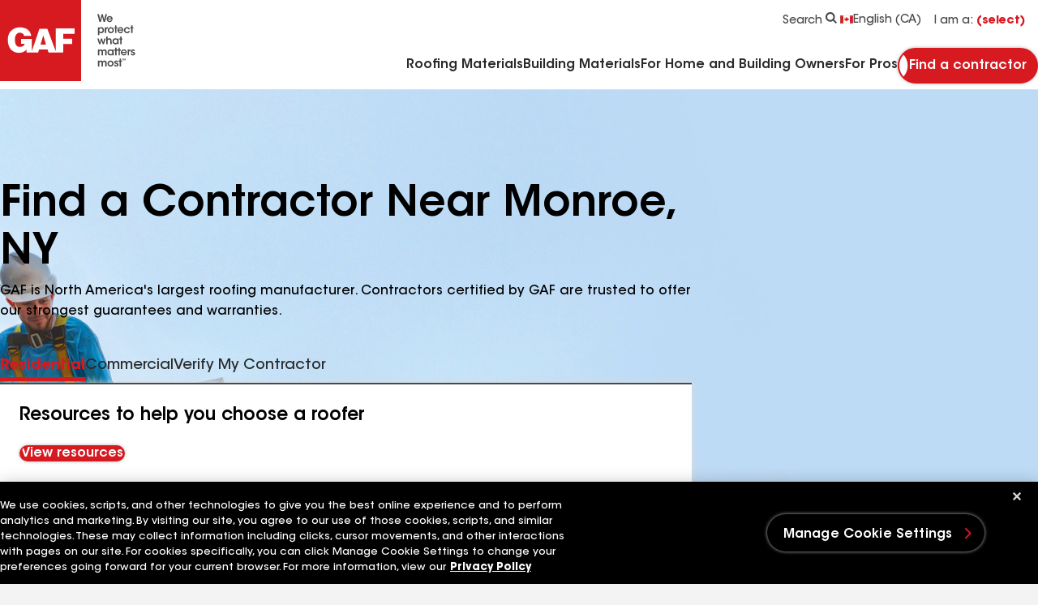

--- FILE ---
content_type: text/html; charset=utf-8
request_url: https://www.gaf.ca/en-ca/roofing-contractors/residential/usa/ny/monroe
body_size: 24541
content:


<!DOCTYPE html>
<html lang="en-CA">
<head>
    <meta charset="UTF-8" />
    <meta http-equiv="X-UA-Compatible" content="IE=edge" />
    <meta name="viewport" content="width=device-width, initial-scale=1" />
    <title>Best Roofers in Monroe, NY | GAF Roofing Contractors</title>
    
    <meta name="description" content="Search our list of certified residential GAF roofing contractors in Monroe, NY.  Get estimates from the best roofers in your area." />
<meta name="publisher" content="" />
<meta name="author" content="" />

    
    <meta name=robots content=index,follow>
    
    <meta property="og:url" content="https://www.gaf.ca/en-ca/roofing-contractors/residential/usa/,-w-,/,-w-," />
<meta property="og:title" content="Best Roofers in Monroe, NY | GAF Roofing Contractors" />
<meta property="og:description" content="Search our list of certified residential GAF roofing contractors in Monroe, NY.  Get estimates from the best roofers in your area." />

    <link rel="icon" type="image/x-icon" href="/Areas/GAF/images/favicon.ico">
    <link rel="preconnect" href="https://fonts.googleapis.com" />
    <link rel="preconnect" href="https://fonts.gstatic.com" crossorigin />
    <link rel="stylesheet" href="/Areas/GAF/css/styles-b194320b.css" />
    <link rel="preload"
          href="/Areas/GAF/fonts/ITCAvantGardeStd-Demi.woff2"
          as="font"
          type="font/woff2"
          crossorigin="anonymous" />
    <link rel="preload"
          href="/Areas/GAF/fonts/ITCAvantGardeStd-Md.woff2"
          as="font"
          type="font/woff2"
          crossorigin="anonymous" />
    <link rel="preload"
          href="/Areas/GAF/fonts/ITCAvantGardeStd-Bold.woff2"
          as="font"
          type="font/woff2"
          crossorigin="anonymous" />
    
    <meta name="pagelanguage" content="en-CA">
    <meta name="pageurl" content="/roofing-contractors/residential/usa/,-w-,/,-w-,">
    


        <link rel="canonical" href="https://www.gaf.ca/en-ca/roofing-contractors/residential/usa/ny/monroe">
    <link rel="alternate" hreflang="en-CA" href="https://www.gaf.ca/en-ca/roofing-contractors/residential/usa/ny/monroe">
    <link rel="alternate" hreflang="fr-CA" href="https://www.gaf.ca/fr-ca/roofing-contractors/residential/usa/ny/monroe">



    <script>
// akam-sw.js install script version 1.3.6
"serviceWorker"in navigator&&"find"in[]&&function(){var e=new Promise(function(e){"complete"===document.readyState||!1?e():(window.addEventListener("load",function(){e()}),setTimeout(function(){"complete"!==document.readyState&&e()},1e4))}),n=window.akamServiceWorkerInvoked,r="1.3.6";if(n)aka3pmLog("akam-setup already invoked");else{window.akamServiceWorkerInvoked=!0,window.aka3pmLog=function(){window.akamServiceWorkerDebug&&console.log.apply(console,arguments)};function o(e){(window.BOOMR_mq=window.BOOMR_mq||[]).push(["addVar",{"sm.sw.s":e,"sm.sw.v":r}])}var i="/akam-sw.js",a=new Map;navigator.serviceWorker.addEventListener("message",function(e){var n,r,o=e.data;if(o.isAka3pm)if(o.command){var i=(n=o.command,(r=a.get(n))&&r.length>0?r.shift():null);i&&i(e.data.response)}else if(o.commandToClient)switch(o.commandToClient){case"enableDebug":window.akamServiceWorkerDebug||(window.akamServiceWorkerDebug=!0,aka3pmLog("Setup script debug enabled via service worker message"),v());break;case"boomerangMQ":o.payload&&(window.BOOMR_mq=window.BOOMR_mq||[]).push(o.payload)}aka3pmLog("akam-sw message: "+JSON.stringify(e.data))});var t=function(e){return new Promise(function(n){var r,o;r=e.command,o=n,a.has(r)||a.set(r,[]),a.get(r).push(o),navigator.serviceWorker.controller&&(e.isAka3pm=!0,navigator.serviceWorker.controller.postMessage(e))})},c=function(e){return t({command:"navTiming",navTiming:e})},s=null,m={},d=function(){var e=i;return s&&(e+="?othersw="+encodeURIComponent(s)),function(e,n){return new Promise(function(r,i){aka3pmLog("Registering service worker with URL: "+e),navigator.serviceWorker.register(e,n).then(function(e){aka3pmLog("ServiceWorker registration successful with scope: ",e.scope),r(e),o(1)}).catch(function(e){aka3pmLog("ServiceWorker registration failed: ",e),o(0),i(e)})})}(e,m)},g=navigator.serviceWorker.__proto__.register;if(navigator.serviceWorker.__proto__.register=function(n,r){return n.includes(i)?g.call(this,n,r):(aka3pmLog("Overriding registration of service worker for: "+n),s=new URL(n,window.location.href),m=r,navigator.serviceWorker.controller?new Promise(function(n,r){var o=navigator.serviceWorker.controller.scriptURL;if(o.includes(i)){var a=encodeURIComponent(s);o.includes(a)?(aka3pmLog("Cancelling registration as we already integrate other SW: "+s),navigator.serviceWorker.getRegistration().then(function(e){n(e)})):e.then(function(){aka3pmLog("Unregistering existing 3pm service worker"),navigator.serviceWorker.getRegistration().then(function(e){e.unregister().then(function(){return d()}).then(function(e){n(e)}).catch(function(e){r(e)})})})}else aka3pmLog("Cancelling registration as we already have akam-sw.js installed"),navigator.serviceWorker.getRegistration().then(function(e){n(e)})}):g.call(this,n,r))},navigator.serviceWorker.controller){var u=navigator.serviceWorker.controller.scriptURL;u.includes("/akam-sw.js")||u.includes("/akam-sw-preprod.js")||u.includes("/threepm-sw.js")||(aka3pmLog("Detected existing service worker. Removing and re-adding inside akam-sw.js"),s=new URL(u,window.location.href),e.then(function(){navigator.serviceWorker.getRegistration().then(function(e){m={scope:e.scope},e.unregister(),d()})}))}else e.then(function(){window.akamServiceWorkerPreprod&&(i="/akam-sw-preprod.js"),d()});if(window.performance){var w=window.performance.timing,l=w.responseEnd-w.responseStart;c(l)}e.then(function(){t({command:"pageLoad"})});var k=!1;function v(){window.akamServiceWorkerDebug&&!k&&(k=!0,aka3pmLog("Initializing debug functions at window scope"),window.aka3pmInjectSwPolicy=function(e){return t({command:"updatePolicy",policy:e})},window.aka3pmDisableInjectedPolicy=function(){return t({command:"disableInjectedPolicy"})},window.aka3pmDeleteInjectedPolicy=function(){return t({command:"deleteInjectedPolicy"})},window.aka3pmGetStateAsync=function(){return t({command:"getState"})},window.aka3pmDumpState=function(){aka3pmGetStateAsync().then(function(e){aka3pmLog(JSON.stringify(e,null,"\t"))})},window.aka3pmInjectTiming=function(e){return c(e)},window.aka3pmUpdatePolicyFromNetwork=function(){return t({command:"pullPolicyFromNetwork"})})}v()}}();</script>
<script>
        window.dataLayer = window.dataLayer || [];
    </script>
    <!-- Application Insights -->
         <script type="text/javascript">
             !(function (cfg){function e(){cfg.onInit&&cfg.onInit(n)}var x,w,D,t,E,n,C=window,O=document,b=C.location,q="script",I="ingestionendpoint",L="disableExceptionTracking",j="ai.device.";"instrumentationKey"[x="toLowerCase"](),w="crossOrigin",D="POST",t="appInsightsSDK",E=cfg.name||"appInsights",(cfg.name||C[t])&&(C[t]=E),n=C[E]||function(g){var f=!1,m=!1,h={initialize:!0,queue:[],sv:"8",version:2,config:g};function v(e,t){var n={},i="Browser";function a(e){e=""+e;return 1===e.length?"0"+e:e}return n[j+"id"]=i[x](),n[j+"type"]=i,n["ai.operation.name"]=b&&b.pathname||"_unknown_",n["ai.internal.sdkVersion"]="javascript:snippet_"+(h.sv||h.version),{time:(i=new Date).getUTCFullYear()+"-"+a(1+i.getUTCMonth())+"-"+a(i.getUTCDate())+"T"+a(i.getUTCHours())+":"+a(i.getUTCMinutes())+":"+a(i.getUTCSeconds())+"."+(i.getUTCMilliseconds()/1e3).toFixed(3).slice(2,5)+"Z",iKey:e,name:"Microsoft.ApplicationInsights."+e.replace(/-/g,"")+"."+t,sampleRate:100,tags:n,data:{baseData:{ver:2}},ver:undefined,seq:"1",aiDataContract:undefined}}var n,i,t,a,y=-1,T=0,S=["js.monitor.azure.com","js.cdn.applicationinsights.io","js.cdn.monitor.azure.com","js0.cdn.applicationinsights.io","js0.cdn.monitor.azure.com","js2.cdn.applicationinsights.io","js2.cdn.monitor.azure.com","az416426.vo.msecnd.net"],o=g.url||cfg.src,r=function(){return s(o,null)};function s(d,t){if((n=navigator)&&(~(n=(n.userAgent||"").toLowerCase()).indexOf("msie")||~n.indexOf("trident/"))&&~d.indexOf("ai.3")&&(d=d.replace(/(\/)(ai\.3\.)([^\d]*)$/,function(e,t,n){return t+"ai.2"+n})),!1!==cfg.cr)for(var e=0;e<S.length;e++)if(0<d.indexOf(S[e])){y=e;break}var n,i=function(e){var a,t,n,i,o,r,s,c,u,l;h.queue=[],m||(0<=y&&T+1<S.length?(a=(y+T+1)%S.length,p(d.replace(/^(.*\/\/)([\w\.]*)(\/.*)$/,function(e,t,n,i){return t+S[a]+i})),T+=1):(f=m=!0,s=d,!0!==cfg.dle&&(c=(t=function(){var e,t={},n=g.connectionString;if(n)for(var i=n.split(";"),a=0;a<i.length;a++){var o=i[a].split("=");2===o.length&&(t[o[0][x]()]=o[1])}return t[I]||(e=(n=t.endpointsuffix)?t.location:null,t[I]="https://"+(e?e+".":"")+"dc."+(n||"services.visualstudio.com")),t}()).instrumentationkey||g.instrumentationKey||"",t=(t=(t=t[I])&&"/"===t.slice(-1)?t.slice(0,-1):t)?t+"/v2/track":g.endpointUrl,t=g.userOverrideEndpointUrl||t,(n=[]).push((i="SDK LOAD Failure: Failed to load Application Insights SDK script (See stack for details)",o=s,u=t,(l=(r=v(c,"Exception")).data).baseType="ExceptionData",l.baseData.exceptions=[{typeName:"SDKLoadFailed",message:i.replace(/\./g,"-"),hasFullStack:!1,stack:i+"\nSnippet failed to load ["+o+"] -- Telemetry is disabled\nHelp Link: https://go.microsoft.com/fwlink/?linkid=2128109\nHost: "+(b&&b.pathname||"_unknown_")+"\nEndpoint: "+u,parsedStack:[]}],r)),n.push((l=s,i=t,(u=(o=v(c,"Message")).data).baseType="MessageData",(r=u.baseData).message='AI (Internal): 99 message:"'+("SDK LOAD Failure: Failed to load Application Insights SDK script (See stack for details) ("+l+")").replace(/\"/g,"")+'"',r.properties={endpoint:i},o)),s=n,c=t,JSON&&((u=C.fetch)&&!cfg.useXhr?u(c,{method:D,body:JSON.stringify(s),mode:"cors"}):XMLHttpRequest&&((l=new XMLHttpRequest).open(D,c),l.setRequestHeader("Content-type","application/json"),l.send(JSON.stringify(s)))))))},a=function(e,t){m||setTimeout(function(){!t&&h.core||i()},500),f=!1},p=function(e){var n=O.createElement(q),e=(n.src=e,t&&(n.integrity=t),n.setAttribute("data-ai-name",E),cfg[w]);return!e&&""!==e||"undefined"==n[w]||(n[w]=e),n.onload=a,n.onerror=i,n.onreadystatechange=function(e,t){"loaded"!==n.readyState&&"complete"!==n.readyState||a(0,t)},cfg.ld&&cfg.ld<0?O.getElementsByTagName("head")[0].appendChild(n):setTimeout(function(){O.getElementsByTagName(q)[0].parentNode.appendChild(n)},cfg.ld||0),n};p(d)}cfg.sri&&(n=o.match(/^((http[s]?:\/\/.*\/)\w+(\.\d+){1,5})\.(([\w]+\.){0,2}js)$/))&&6===n.length?(d="".concat(n[1],".integrity.json"),i="@".concat(n[4]),l=window.fetch,t=function(e){if(!e.ext||!e.ext[i]||!e.ext[i].file)throw Error("Error Loading JSON response");var t=e.ext[i].integrity||null;s(o=n[2]+e.ext[i].file,t)},l&&!cfg.useXhr?l(d,{method:"GET",mode:"cors"}).then(function(e){return e.json()["catch"](function(){return{}})}).then(t)["catch"](r):XMLHttpRequest&&((a=new XMLHttpRequest).open("GET",d),a.onreadystatechange=function(){if(a.readyState===XMLHttpRequest.DONE)if(200===a.status)try{t(JSON.parse(a.responseText))}catch(e){r()}else r()},a.send())):o&&r();try{h.cookie=O.cookie}catch(k){}function e(e){for(;e.length;)!function(t){h[t]=function(){var e=arguments;f||h.queue.push(function(){h[t].apply(h,e)})}}(e.pop())}var c,u,l="track",d="TrackPage",p="TrackEvent",l=(e([l+"Event",l+"PageView",l+"Exception",l+"Trace",l+"DependencyData",l+"Metric",l+"PageViewPerformance","start"+d,"stop"+d,"start"+p,"stop"+p,"addTelemetryInitializer","setAuthenticatedUserContext","clearAuthenticatedUserContext","flush"]),h.SeverityLevel={Verbose:0,Information:1,Warning:2,Error:3,Critical:4},(g.extensionConfig||{}).ApplicationInsightsAnalytics||{});return!0!==g[L]&&!0!==l[L]&&(e(["_"+(c="onerror")]),u=C[c],C[c]=function(e,t,n,i,a){var o=u&&u(e,t,n,i,a);return!0!==o&&h["_"+c]({message:e,url:t,lineNumber:n,columnNumber:i,error:a,evt:C.event}),o},g.autoExceptionInstrumented=!0),h}(cfg.cfg),(C[E]=n).queue&&0===n.queue.length?(n.queue.push(e),n.trackPageView({})):e();})({
               src: "https://js.monitor.azure.com/scripts/b/ai.3.gbl.min.js",
               // name: "appInsights", // Global SDK Instance name defaults to "appInsights" when not supplied
               // ld: 0, // Defines the load delay (in ms) before attempting to load the sdk. -1 = block page load and add to head. (default) = 0ms load after timeout,
               // useXhr: 1, // Use XHR instead of fetch to report failures (if available),
               // dle: true, // Prevent the SDK from reporting load failure log
               crossOrigin: "anonymous", // When supplied this will add the provided value as the cross origin attribute on the script tag
               // onInit: null, // Once the application insights instance has loaded and initialized this callback function will be called with 1 argument -- the sdk instance (DON'T ADD anything to the sdk.queue -- As they won't get called)
               // sri: false, // Custom optional value to specify whether fetching the snippet from integrity file and do integrity check
               cfg: { // Application Insights Configuration
                 connectionString: "InstrumentationKey=99ddde98-2db5-4157-930f-d24f3f40d1fd;IngestionEndpoint=https://eastus-1.in.applicationinsights.azure.com/;LiveEndpoint=https://eastus.livediagnostics.monitor.azure.com/"
             }});
         </script>
    <!-- End Application Insights -->
    <!-- OneTrust Cookies Consent Notice start -->
    <script src=https://cdn.cookielaw.org/scripttemplates/otSDKStub.js charset=UTF-8 data-document-language=true data-domain-script=7d05d83c-237e-4daa-87b1-ce4b0ca50c53></script><script>function OptanonWrapper(){}</script>
    <!-- OneTrust Cookies Consent Notice end-->
    <!-- Google Tag Manager -->
    <script id="gtm_WZCWB54" data-nonce="">
        (function (w, d, s, l, i) {
            w[l] = w[l] || []; w[l].push({
                'gtm.start':
                    new Date().getTime(), event: 'gtm.js'
            }); var f = d.getElementsByTagName(s)[0],
                j = d.createElement(s), dl = l != 'dataLayer' ? '&l=' + l : ''; j.async = true; j.src =
                'https://www.googletagmanager.com/gtm.js?id=' + i + dl + ''; var n = d.querySelector('[nonce]');
            n && j.setAttribute('nonce', n.nonce || n.getAttribute('nonce')); f.parentNode.insertBefore(j, f);
        })(window, document, 'script', 'dataLayer', 'GTM-WZCWB54');</script>
    <!-- End Google Tag Manager-->
    <!-- Google Tag Manager -->
    <script id="gtm_PGLSJ6QV" data-nonce="">
        (function (w, d, s, l, i) {
            w[l] = w[l] || []; w[l].push({
                'gtm.start':
                    new Date().getTime(), event: 'gtm.js'
            }); var f = d.getElementsByTagName(s)[0],
                j = d.createElement(s), dl = l != 'dataLayer' ? '&l=' + l : ''; j.async = true; j.src =
                'https://www.googletagmanager.com/gtm.js?id=' + i + dl + ''; var n = d.querySelector('[nonce]');
            n && j.setAttribute('nonce', n.nonce || n.getAttribute('nonce')); f.parentNode.insertBefore(j, f);
        })(window, document, 'script', 'dataLayer', 'GTM-PGLSJ6QV');</script>
    <!-- End Google Tag Manager Media-->
    <!-- Eloqua Tracking Scripts -->
    <!-- End Eloqua Tracking Scripts -->
    
    

    <!-- Motionpoint -->
    <!--mp_linkcode_begins-->
    <script src="/Areas/GAF/motionpoint/mp_linkcode.js"></script>
    <!--mp_linkcode_ends-->
    <!-- mp_snippet_begins -->
    <script>
        MP.UrlLang = 'mp_js_current_lang';
        MP.SrcUrl = decodeURIComponent('mp_js_orgin_url');
        MP.oSite = decodeURIComponent('mp_js_origin_baseUrl');
        MP.tSite = decodeURIComponent('mp_js_translated_baseUrl');
        MP.init();
        var mp_langLink = function () {
            var langlinks = document.querySelectorAll('.langLink');
            for (var i = 0; i < langlinks.length; i++) {
                langlinks.item(i).setAttribute('href', '');
                langlinks.item(i).onclick = function () {
                    MP.init();
                    var lang = this.getAttribute('data-lang');
                    var url = this.getAttribute('data-href');
                    var tSite = MP.tSite.replace(/(https?:\/\/|\/?$)/g, '');
                    url = url.replace(/(https?:\/\/|\/?$)/g, '');
                    MP.switchLanguage(tSite.search(url) != -1 ? MP.oSite : url, lang, true);
                    return false;
                }
            }
        };
        if (window.addEventListener) {
            window.addEventListener('load', mp_langLink, false);
        } else if (window.attachEvent) {
            window.attachEvent('onload', mp_langLink);
        }
    </script>
    <!-- mp_snippet_ends -->
    <!-- End Motionpoint -->
    
    

<script nonce="" defer src="https://d1mj578wat5n4o.cloudfront.net/sitecore-engage-v.1.4.2.min.js"></script>
<script nonce="">
    window.personalizeSettings = {
            clientKey: "4084fc0573b78a270d2a6d7ea91306f9",
            targetURL: "https://api-engage-us.sitecorecloud.io",
            pointOfSale: "www.gaf.ca",
            cookieDomain: "www.gaf.ca",
            cookieExpiryDays: 365,
            forceServerCookieMode: false,
            includeUTMParameters: true,
            webPersonalization: true /* boolean or object. See Settings object for all options. Default: false */
        };
</script>

    
        <meta name="gaf_language" content="en-CA" />
    <meta name="gaf_template" content="City Listing Page" />
    <meta name="gaf_navigation_title" content="{{City}}" />
    <meta name="gaf_teaser" content="" />
    <meta name="gaf_meta_description" content="Search our list of certified residential GAF roofing contractors in {{City}}, {{StateCode}}.  Get estimates from the best roofers in your area." />
    <meta name="gaf_sort_order" content="10000" />
    <meta name="gaf_content_type" content="Miscellaneous" />


    

        <script type="application/ld+json">
        {
          "@context": "https://schema.org",
          "@type": "FAQPage",
          "mainEntity": [{"@type":"Question","name":"How do I find local roofers near Monroe, NY?","acceptedAnswer":{"@type":"Answer","text":"Use GAF's contractor match quiz above to get matched with contractors certified by GAF* in your area."}},{"@type":"Question","name":"How much does it cost to hire a roofing contractor to replace my roof near Monroe, NY?","acceptedAnswer":{"@type":"Answer","text":"Use GAF's <a href=\"https://www.gaf.com/en-us/plan-design/homeowner-education/roof-cost/calculator\">roof cost estimator</a> to get a non-binding estimate for a roof replacement then get personalized quotes from contractors certified by GAF*"}},{"@type":"Question","name":"What services do roofers near Monroe, NY offer?","acceptedAnswer":{"@type":"Answer","text":"Roofing contractors typically offer a comprehensive range of services to meet your home's roofing needs, including inspection, replacement, and repair services. Get matched with a contractor certified by GAF* using GAF's contractor match quiz above."}}]
        }
    </script>


<script>(window.BOOMR_mq=window.BOOMR_mq||[]).push(["addVar",{"rua.upush":"false","rua.cpush":"false","rua.upre":"false","rua.cpre":"false","rua.uprl":"false","rua.cprl":"false","rua.cprf":"false","rua.trans":"","rua.cook":"false","rua.ims":"false","rua.ufprl":"false","rua.cfprl":"false","rua.isuxp":"false","rua.texp":"norulematch","rua.ceh":"false","rua.ueh":"false","rua.ieh.st":"0"}]);</script>
                              <script>!function(e){var n="https://s.go-mpulse.net/boomerang/";if("False"=="True")e.BOOMR_config=e.BOOMR_config||{},e.BOOMR_config.PageParams=e.BOOMR_config.PageParams||{},e.BOOMR_config.PageParams.pci=!0,n="https://s2.go-mpulse.net/boomerang/";if(window.BOOMR_API_key="GFYZF-PNKNQ-P6QEV-9CULL-UHL6L",function(){function e(){if(!o){var e=document.createElement("script");e.id="boomr-scr-as",e.src=window.BOOMR.url,e.async=!0,i.parentNode.appendChild(e),o=!0}}function t(e){o=!0;var n,t,a,r,d=document,O=window;if(window.BOOMR.snippetMethod=e?"if":"i",t=function(e,n){var t=d.createElement("script");t.id=n||"boomr-if-as",t.src=window.BOOMR.url,BOOMR_lstart=(new Date).getTime(),e=e||d.body,e.appendChild(t)},!window.addEventListener&&window.attachEvent&&navigator.userAgent.match(/MSIE [67]\./))return window.BOOMR.snippetMethod="s",void t(i.parentNode,"boomr-async");a=document.createElement("IFRAME"),a.src="about:blank",a.title="",a.role="presentation",a.loading="eager",r=(a.frameElement||a).style,r.width=0,r.height=0,r.border=0,r.display="none",i.parentNode.appendChild(a);try{O=a.contentWindow,d=O.document.open()}catch(_){n=document.domain,a.src="javascript:var d=document.open();d.domain='"+n+"';void(0);",O=a.contentWindow,d=O.document.open()}if(n)d._boomrl=function(){this.domain=n,t()},d.write("<bo"+"dy onload='document._boomrl();'>");else if(O._boomrl=function(){t()},O.addEventListener)O.addEventListener("load",O._boomrl,!1);else if(O.attachEvent)O.attachEvent("onload",O._boomrl);d.close()}function a(e){window.BOOMR_onload=e&&e.timeStamp||(new Date).getTime()}if(!window.BOOMR||!window.BOOMR.version&&!window.BOOMR.snippetExecuted){window.BOOMR=window.BOOMR||{},window.BOOMR.snippetStart=(new Date).getTime(),window.BOOMR.snippetExecuted=!0,window.BOOMR.snippetVersion=12,window.BOOMR.url=n+"GFYZF-PNKNQ-P6QEV-9CULL-UHL6L";var i=document.currentScript||document.getElementsByTagName("script")[0],o=!1,r=document.createElement("link");if(r.relList&&"function"==typeof r.relList.supports&&r.relList.supports("preload")&&"as"in r)window.BOOMR.snippetMethod="p",r.href=window.BOOMR.url,r.rel="preload",r.as="script",r.addEventListener("load",e),r.addEventListener("error",function(){t(!0)}),setTimeout(function(){if(!o)t(!0)},3e3),BOOMR_lstart=(new Date).getTime(),i.parentNode.appendChild(r);else t(!1);if(window.addEventListener)window.addEventListener("load",a,!1);else if(window.attachEvent)window.attachEvent("onload",a)}}(),"".length>0)if(e&&"performance"in e&&e.performance&&"function"==typeof e.performance.setResourceTimingBufferSize)e.performance.setResourceTimingBufferSize();!function(){if(BOOMR=e.BOOMR||{},BOOMR.plugins=BOOMR.plugins||{},!BOOMR.plugins.AK){var n=""=="true"?1:0,t="",a="aobxogiccue442ma7npa-f-f7014aa02-clientnsv4-s.akamaihd.net",i="false"=="true"?2:1,o={"ak.v":"39","ak.cp":"1517632","ak.ai":parseInt("964653",10),"ak.ol":"0","ak.cr":8,"ak.ipv":4,"ak.proto":"h2","ak.rid":"b3efa180","ak.r":51645,"ak.a2":n,"ak.m":"a","ak.n":"essl","ak.bpcip":"3.131.119.0","ak.cport":43480,"ak.gh":"2.17.209.199","ak.quicv":"","ak.tlsv":"tls1.3","ak.0rtt":"","ak.0rtt.ed":"","ak.csrc":"-","ak.acc":"","ak.t":"1770060638","ak.ak":"hOBiQwZUYzCg5VSAfCLimQ==C5STJNBjsOS60HojavphCjpprt9RzYJsfX3uOrOukRLejpNvadcDTr2+Mv/NIyPQ4N0g1WX4yTcul/2CjBmw63pEBAFn18PD5y8EIRM3XFWIoPNKzIubxpqfYp+WJZmm0lh595sAku9YHhaD7HazjcaNjc2U+3VW0rZ9WvCJmo/QC4VvWdVe3DunvkfBiGStR2bWz0Kb9YUEqe4H2fGduCJQR5jjMFxISvgv2YDOHS2mbTsOk1AFEA4hmMhLfOqTNWZp3FckmiIjqouSO1UyHfqT9cUHLPJIDEmtpYTIBO7bw5sbDrlTdUgI+bibBs9Y6je8kpKlLfibdOvyZpRTvSfpK5kAvM2sKqEC50v4Q+2A/WMC9DTzBM/0Q8AEpMLKpE9lMSyeLkz2XwDzP1sFfM25GgARu24qEL+yOvereX8=","ak.pv":"91","ak.dpoabenc":"","ak.tf":i};if(""!==t)o["ak.ruds"]=t;var r={i:!1,av:function(n){var t="http.initiator";if(n&&(!n[t]||"spa_hard"===n[t]))o["ak.feo"]=void 0!==e.aFeoApplied?1:0,BOOMR.addVar(o)},rv:function(){var e=["ak.bpcip","ak.cport","ak.cr","ak.csrc","ak.gh","ak.ipv","ak.m","ak.n","ak.ol","ak.proto","ak.quicv","ak.tlsv","ak.0rtt","ak.0rtt.ed","ak.r","ak.acc","ak.t","ak.tf"];BOOMR.removeVar(e)}};BOOMR.plugins.AK={akVars:o,akDNSPreFetchDomain:a,init:function(){if(!r.i){var e=BOOMR.subscribe;e("before_beacon",r.av,null,null),e("onbeacon",r.rv,null,null),r.i=!0}return this},is_complete:function(){return!0}}}}()}(window);</script></head>
<body 
    class=""
    data-persona-mapping='{
    "homeUrl": "home_url_ca",
    "productShingleFull": "product_detail_full_ca",
    "productDetailFull": "product_detail_full_ca",
    "stormRule": "storm_rule_ca",
    "codeRuleRedirect": "code_rule_ca",
    "codeRule": "code_rule_ca",
    "addressData": "address_data_ca",
    "personaCta": "persona_cta_ca",
    "navigationLinks":"navigation_links_ca"
}'
      data-language-mapping='{
  "languages": ["en-us", "fr-ca", "es-us", "en-ca"],
  "default": "en-ca"
}' 
       >
    <!-- Google Tag Manager (noscript) -->
    <noscript>
        <iframe src="https://www.googletagmanager.com/ns.html?id=GTM-WZCWB54"
                height="0" width="0" style="display: none; visibility: hidden">
        </iframe>
    </noscript>
    <!-- End Google Tag Manager (noscript) -->
    <!-- Start Persona Page Tag -->
    
    <!-- End Persona Page Tag -->

    <a href="#main" class="btn btn--primary btn--main-content">
        Go to main content
    </a>
    <!-- Start Global Alert Banner -->
    
    <!-- End Global Alert Banner -->
    <!-- Alert Banner placeholder -->
    
    <!-- Alert Banner placeholder -->
    


<!-- Start Header placeholder-->



<header class="header" data-module="header">
    <div class="container">
        <div class="row header__top-bar">
            <div class="header__logo-wrapper">
                <a href="/" class="header__logo" aria-label="Logo"
   data-layer='[{"event": "navigation", "event_category": "navigation", "event_action": "top nav", "event_label":"home" }]'>
    <picture class="picture">
        <svg xmlns="http://www.w3.org/2000/svg" width="50" height="50" viewbox="0 0 100 100" class="header__logo-svg--mobile" fill="none"><path fill="#D71920" d="M100 0H0v100h100V0Z" id="background" /><path fill="#fff" d="m49.947 55.12 3.447-11.497 3.378 11.497h-6.825Zm42.01-13.49v-6.677H68.675V63.09l-10.255-27.5h-9.776l-9.381 27.42v-15.1H25.99v6.197h4.373c0 2.546-3.735 3.735-5.802 3.735-2.068 0-6.2-.476-6.2-9.059 0-8.583 5.801-8.503 5.801-8.503 4.929 0 5.566 3.895 5.566 3.895h8.82c-1.51-8.347-8.265-10.335-13.827-10.494-5.565-.16-15.102 3.34-15.102 15.102 0 11.763 6.52 16.209 13.511 16.372 6.756.16 9.696-4.293 9.696-4.293v3.974h14.15l1.269-3.814h10.507l1.096 3.735h18.199v-10.49h11.049v-6.597h-11.05v-6.04h13.91Z" id="logo-header" /></svg>
        <svg xmlns="http://www.w3.org/2000/svg" width="168" height="100" viewbox="0 0 168 100" class="header__logo-svg--desktop" fill="none"><path fill="#D71920" d="M100 0H0v100h100V0Z" id="background-2" /><path fill="#fff" d="m49.947 55.12 3.447-11.497 3.378 11.497h-6.825Zm42.01-13.49v-6.677H68.675V63.09l-10.255-27.5h-9.776l-9.381 27.42v-15.1H25.99v6.197h4.373c0 2.546-3.735 3.735-5.802 3.735-2.068 0-6.2-.476-6.2-9.059 0-8.583 5.801-8.503 5.801-8.503 4.929 0 5.566 3.895 5.566 3.895h8.82c-1.51-8.347-8.265-10.335-13.827-10.494-5.565-.16-15.102 3.34-15.102 15.102 0 11.763 6.52 16.209 13.511 16.372 6.756.16 9.696-4.293 9.696-4.293v3.974h14.15l1.269-3.814h10.507l1.096 3.735h18.199v-10.49h11.049v-6.597h-11.05v-6.04h13.91Z" id="logo-header-2" /><path fill="#494949" d="M120.071 17.5h1.958l1.624 6.904 1.662-6.904h1.468l1.676 6.918 1.609-6.918h1.946l-2.576 9.532h-1.728l-1.673-6.763-1.663 6.764h-1.778l-2.525-9.533ZM137.234 22.768c-.063-.67-.773-1.61-2.009-1.597-1.25 0-1.932.903-1.996 1.597h4.007-.002Zm-4.031 1.288c.078 1.135 1.082 1.765 2.047 1.752.825 0 1.379-.373 1.7-.953h1.741c-.336.786-.838 1.378-1.431 1.778a3.507 3.507 0 0 1-2.023.619c-2.178 0-3.736-1.767-3.736-3.737 0-1.971 1.57-3.775 3.709-3.775 1.058 0 1.985.399 2.642 1.083.863.888 1.185 1.996 1.044 3.232h-5.695l.002.001ZM126.629 37.205c0-1.017-.735-2.176-2.164-2.176-.618 0-1.147.244-1.535.642a2.241 2.241 0 0 0-.604 1.56c0 .617.232 1.147.618 1.532.387.388.928.632 1.535.632 1.288 0 2.15-1.017 2.15-2.178v-.013.001Zm-5.914-3.53h1.584v1.03c.502-.707 1.327-1.249 2.5-1.249 2.474 0 3.518 2.1 3.518 3.813 0 2.01-1.432 3.699-3.505 3.699-1.378 0-2.126-.708-2.408-1.161v3.414h-1.689v-9.547.001ZM129.362 33.675h1.597v.927c.31-.63.889-1.133 1.958-1.146v1.7h-.076c-1.186 0-1.79.554-1.79 1.778v3.816h-1.689v-7.075ZM134.596 37.218c0 1.237.94 2.153 2.098 2.153s2.088-.915 2.088-2.165-.927-2.164-2.088-2.164-2.098.915-2.098 2.164v.014-.002Zm-1.69-.026c0-1.804 1.327-3.724 3.788-3.724s3.789 1.92 3.789 3.737c0 1.817-1.327 3.75-3.789 3.75s-3.788-1.92-3.788-3.75v-.013ZM141.928 34.977h-1.174v-1.302h1.174v-2.46h1.686v2.46h1.213v1.302h-1.213v5.773h-1.686v-5.773ZM150.521 36.484c-.064-.67-.773-1.61-2.009-1.598-1.25 0-1.932.903-1.996 1.598h4.007-.002Zm-4.032 1.288c.079 1.134 1.083 1.765 2.048 1.752.825 0 1.379-.373 1.701-.954h1.739c-.336.787-.838 1.379-1.432 1.779a3.504 3.504 0 0 1-2.022.619c-2.177 0-3.736-1.767-3.736-3.738 0-1.97 1.572-3.774 3.709-3.774 1.057 0 1.985.399 2.641 1.082.864.889 1.185 1.997 1.044 3.233h-5.694l.002.001ZM160.252 38.172a3.702 3.702 0 0 1-3.634 2.796c-2.242 0-3.787-1.739-3.787-3.762 0-2.022 1.609-3.75 3.722-3.75 1.778 0 3.287 1.121 3.699 2.847h-1.727c-.296-.747-.98-1.274-1.907-1.274-.619-.014-1.095.205-1.507.605-.361.385-.58.954-.58 1.572 0 1.275.889 2.177 2.087 2.177 1.057 0 1.65-.63 1.907-1.211h1.727ZM161.722 34.977h-1.173v-1.302h1.173v-2.46h1.686v2.46h1.213v1.302h-1.213v5.773h-1.686v-5.773ZM119.981 47.391h1.751l1.405 4.922 1.354-4.69h1.429l1.379 4.69 1.378-4.922h1.753l-2.269 7.073h-1.585l-1.391-4.78-1.353 4.78h-1.584l-2.267-7.073ZM131.115 44.93h1.686v3.298c.4-.748 1.251-1.07 2.088-1.057 1.096 0 1.78.374 2.191.992.425.619.554 1.457.554 2.41v3.891h-1.689v-3.813c0-.541-.089-1.005-.321-1.34-.246-.336-.633-.553-1.226-.553-.67 0-1.069.27-1.302.618-.232.347-.296.773-.296 1.133v3.956h-1.686v-9.533l.001-.002ZM140.342 50.96c0 .876.632 2.15 2.153 2.15.94 0 1.559-.49 1.88-1.132.169-.31.246-.645.271-.993a2.2 2.2 0 0 0-.192-.992c-.297-.67-.954-1.25-1.971-1.25-1.367 0-2.14 1.109-2.14 2.204v.014h-.001Zm5.979 3.504h-1.69v-1.017c-.45.825-1.39 1.236-2.382 1.236-2.268 0-3.595-1.765-3.595-3.76 0-2.23 1.61-3.751 3.595-3.751 1.288 0 2.074.684 2.382 1.25v-1.03h1.69v7.073ZM148.204 48.693h-1.174V47.39h1.174v-2.46h1.688v2.46h1.211v1.302h-1.211v5.771h-1.688v-5.771ZM120.715 61.107h1.584v.89c.155-.323.838-1.11 2.062-1.11.58 0 1.223.168 1.738.722.155.167.336.463.426.645.128-.22.282-.451.516-.67a2.596 2.596 0 0 1 1.803-.696c.591 0 1.339.154 1.88.708.646.67.773 1.25.773 2.706v3.878h-1.686v-3.816c0-.45-.039-.94-.284-1.312-.18-.347-.516-.58-1.109-.58-.594 0-1.006.258-1.223.643-.22.388-.245.76-.245 1.186v3.878h-1.689V64.3c0-.413-.037-.812-.219-1.173-.206-.373-.554-.643-1.16-.656-.618 0-1.005.296-1.212.656-.206.375-.27.812-.27 1.223v3.828h-1.689v-7.075l.004.003ZM134.195 64.675c0 .876.632 2.15 2.152 2.15.941 0 1.559-.49 1.882-1.132.167-.31.244-.646.27-.994a2.202 2.202 0 0 0-.193-.992c-.296-.67-.953-1.25-1.971-1.25-1.366 0-2.139 1.11-2.139 2.205v.013h-.001Zm5.978 3.504h-1.686V67.16c-.452.825-1.392 1.237-2.384 1.237-2.267 0-3.595-1.765-3.595-3.761 0-2.23 1.61-3.75 3.595-3.75 1.288 0 2.074.683 2.384 1.25v-1.031h1.686v7.074-.001ZM142.056 62.407h-1.174v-1.3h1.174v-2.46h1.688v2.46h1.212v1.3h-1.212v5.773h-1.688v-5.773ZM146.141 62.407h-1.171v-1.3h1.171v-2.46h1.688v2.46h1.212v1.3h-1.212v5.773h-1.688v-5.773ZM154.735 63.916c-.064-.67-.773-1.611-2.009-1.598-1.25 0-1.932.903-1.996 1.598h4.006-.001Zm-4.032 1.288c.079 1.134 1.083 1.765 2.048 1.752.825 0 1.378-.374 1.7-.954h1.741c-.336.786-.838 1.379-1.432 1.778a3.504 3.504 0 0 1-2.022.62c-2.177 0-3.736-1.767-3.736-3.738 0-1.97 1.57-3.774 3.709-3.774 1.057 0 1.986.398 2.642 1.082.863.889 1.184 1.996 1.043 3.233h-5.694.001ZM157.418 61.107h1.597v.927c.31-.63.889-1.133 1.958-1.146v1.7h-.076c-1.186 0-1.79.553-1.79 1.778v3.815h-1.689v-7.074ZM164.723 63.013c-.013-.375-.206-.76-.863-.76-.566 0-.837.361-.837.708.014.45.529.697 1.198.89 1.134.309 2.359.642 2.371 2.163.026 1.457-1.2 2.384-2.68 2.384-1.096 0-2.577-.567-2.705-2.28h1.686c.065.76.721.913 1.044.913.528 0 .979-.346.965-.823 0-.606-.528-.773-1.83-1.226-.953-.295-1.726-.823-1.738-1.842 0-1.39 1.173-2.254 2.538-2.254.955 0 2.37.427 2.514 2.127h-1.663ZM120.715 74.821h1.584v.89c.155-.323.838-1.109 2.062-1.109.58 0 1.223.168 1.738.721.155.168.336.464.426.646.128-.22.282-.452.516-.67a2.596 2.596 0 0 1 1.803-.697c.591 0 1.339.154 1.88.708.646.67.773 1.25.773 2.707v3.877h-1.686V78.08c0-.45-.039-.94-.284-1.315-.18-.346-.516-.579-1.109-.579-.594 0-1.006.258-1.223.643-.22.388-.245.76-.245 1.186v3.878h-1.689v-3.878c0-.413-.037-.811-.219-1.173-.206-.373-.554-.642-1.16-.656-.618 0-1.005.296-1.212.656-.206.375-.27.812-.27 1.223v3.828h-1.689v-7.075l.004.004ZM134.195 78.365c0 1.236.94 2.152 2.098 2.152s2.087-.915 2.087-2.164c0-1.25-.926-2.165-2.087-2.165s-2.098.915-2.098 2.165v.013-.001Zm-1.69-.027c0-1.803 1.327-3.724 3.788-3.724s3.789 1.92 3.789 3.737c0 1.817-1.327 3.75-3.789 3.75s-3.788-1.92-3.788-3.75v-.013ZM144.195 76.728c-.014-.374-.206-.76-.864-.76-.567 0-.836.362-.836.709.013.45.528.695 1.198.89 1.134.309 2.358.642 2.37 2.163.027 1.457-1.199 2.383-2.68 2.383-1.095 0-2.576-.567-2.705-2.28h1.687c.065.76.721.914 1.043.914.529 0 .979-.347.966-.823 0-.606-.529-.773-1.83-1.226-.954-.295-1.727-.823-1.739-1.842 0-1.39 1.173-2.254 2.538-2.254.955 0 2.371.427 2.514 2.126h-1.662ZM147.533 76.123h-1.172V74.82h1.172v-2.46h1.687v2.46h1.212v1.302h-1.212v5.773h-1.687v-5.773ZM152.54 72.366h.631l.581 1.506.573-1.506h.625v2.17h-.465v-1.598l-.576 1.598h-.327l-.575-1.588v1.588h-.464v-2.17h-.003Zm-1.266.414h-.483v-.414h1.459v.414h-.483v1.756h-.494V72.78h.001Z" id="header-slogan" /></svg>
    </picture>
</a>
            </div>
            <div class="header__content">
                <nav class="header__utility-nav">
    <ul class="header__utility-menu">
        <li class="header__utility-search-wrapper">
            

<div
    data-module="standalone-searchbox"
    data-results-page="/en-ca/search"
    data-coveo='{
    "ApiKey": "xx1ba7b9fa-a45f-4239-b8a1-b2109d78dad4",
    "OrganizationId": "gafmaterialscorporationproduction3yalqk12",
    "SearchHubPipeline": "prod-gafca-general"
  }'
    data-labels='{
    "clear": "Clear",
    "search":"Search",
    "placeholder": "Start typing...",
    "viewResults": "View All Results"
  }'
    class="field header__search coveo-listing__data-wrapper-search"
>
</div>
        </li>
        <li class="header__utility-dropdown header__utility-language">
            

<button class="header__utility-dropdown-btn header__utility-dropdown-lang" aria-expanded="false"
        aria-controls="language-dropdown--093d94fa-4dd4-4fe8-92d2-550ae2d96151">
    <img class="header__utility-flag" src="/-/media/images/navigation/languagenavigationimage-navigation-link/gafca/can-flag.png?width=16" width="16" height="12" role="presentation" />
    English (CA)
</button>
<ul id="language-dropdown--093d94fa-4dd4-4fe8-92d2-550ae2d96151" class="header__utility-dropdown-list">
            <li class="header__utility-dropdown-li">
                <a href="https://www.gaf.ca/en-ca/" 
                   data-layer='[{"event": "navigation", "event_action": "top nav", "event_category": "navigation", "event_label": "en" }]'
                   class="header__utility-dropdown-link header__utility-dropdown-lang langLink" data-href="https://www.gaf.ca/en-ca/" data-lang="en" mporgnav="href">
                    <img class="header__utility-flag" src="/-/media/images/navigation/languagenavigationimage-navigation-link/gafca/can-flag.png?width=16" width="16" height="12" role="presentation" loading="lazy"/>
                    English (CA)
                </a>
            </li>
            <li class="header__utility-dropdown-li">
                <a href="https://www.gaf.ca/fr-ca/" 
                   data-layer='[{"event": "navigation", "event_action": "top nav", "event_category": "navigation", "event_label": "fr" }]'
                   class="header__utility-dropdown-link header__utility-dropdown-lang langLink" data-href="https://www.gaf.ca/fr-ca/" data-lang="fr" mporgnav="href">
                    <img class="header__utility-flag" src="/-/media/images/navigation/languagenavigationimage-navigation-link/gafca/can-flag.png?width=16" width="16" height="12" role="presentation" loading="lazy"/>
                    Fran&#231;ais (CA)
                </a>
            </li>
</ul>
        </li>


        <li class="header__utility-persona-links"></li>
        <li class="header__utility-dropdown header__utility-persona">
            

<button class="header__utility-dropdown-btn" aria-expanded="false"
        aria-controls="persona-dropdown--2aea7e84-34a3-4d3d-8f04-c1e961c237e6">
    I am a:
    <span class="header__utility-audience-text">(select)</span>
</button>
<ul id=persona-dropdown--2aea7e84-34a3-4d3d-8f04-c1e961c237e6" class="header__utility-dropdown-list">
        <li class="header__utility-dropdown-li">
            <button data-persona="Architect / Design Pro" class="header__utility-dropdown-link">Architect / Design Pro</button>
        </li>
        <li class="header__utility-dropdown-li">
            <button data-persona="Building Manager / Owner" class="header__utility-dropdown-link">Building Manager / Owner</button>
        </li>
        <li class="header__utility-dropdown-li">
            <button data-persona="Commercial Contractor" class="header__utility-dropdown-link">Commercial Contractor</button>
        </li>
        <li class="header__utility-dropdown-li">
            <button data-persona="Homeowner" class="header__utility-dropdown-link">Homeowner</button>
        </li>
        <li class="header__utility-dropdown-li">
            <button data-persona="Residential Contractor" class="header__utility-dropdown-link">Residential Contractor</button>
        </li>
</ul>
        </li>
    </ul>
</nav>
                <div class="header__main-content">
                    <nav class="header__primary">
                        
<ul class="header__primary-nav">
        <li class="header__primary-list">
            <button class="header__primary-btn" aria-controls="primary-menu-primary-nav--a39ba1f2-6d2d-4496-a17c-651ef7550fcc">
                Roofing Materials
            </button>
            <div id="primary-menu-primary-nav--a39ba1f2-6d2d-4496-a17c-651ef7550fcc" class="header__primary-submenu">
                <div class="header__primary-submenu-wrapper container">
                    <div class="row">
                        <div class="header__primary-content-wrapper">
                            <div class="header__primary-content">
                                <div class="header__primary-content-top">
                                    <p class="header__primary-content-copy">Roofing Materials</p>
                                        <a href="/en-ca/roofing-materials"  target="" class="btn btn--secondary " >
                                            View all roofing materials
                                        </a>
                                </div>
                                <button class="link header__primary-back-btn"><span>Back to Main Menu</span></button>
                                <div class="header__primary-navs">
                                        <ul class="header__primary-nav-list">
                                            <li class="header__primary-nav-li">
                                                <a href="/en-ca/roofing-materials/residential-roofing-materials"  target="" class="header__primary-nav-link-heading link link--arrow">
                                                    <span>
                                                        Residential Roofing Materials
                                                    </span>
                                                </a>
                                            </li>
                                                <li class="header__primary-nav-li">
                                                    <a href="/en-ca/roofing-materials/residential-roofing-materials/shingles" target=""  class="header__primary-nav-link">
                                                        Shingles
                                                    </a>
                                                </li>
                                                <li class="header__primary-nav-li">
                                                    <a href="/en-ca/roofing-materials/residential-roofing-materials/leak-barriers" target=""  class="header__primary-nav-link">
                                                        Leak Barriers
                                                    </a>
                                                </li>
                                                <li class="header__primary-nav-li">
                                                    <a href="/en-ca/roofing-materials/residential-roofing-materials/roof-deck-protection" target=""  class="header__primary-nav-link">
                                                        Roof Underlayment
                                                    </a>
                                                </li>
                                                <li class="header__primary-nav-li">
                                                    <a href="/en-ca/roofing-materials/residential-roofing-materials/hip-and-ridge-cap-shingles" target=""  class="header__primary-nav-link">
                                                        Hip and Ridge Cap Shingles
                                                    </a>
                                                </li>
                                                <li class="header__primary-nav-li">
                                                    <a href="/en-ca/roofing-materials/residential-roofing-materials/attic-vents-other-ventilation" target=""  class="header__primary-nav-link">
                                                        Ventilation and Roof Vents
                                                    </a>
                                                </li>
                                        </ul>
                                        <ul class="header__primary-nav-list">
                                            <li class="header__primary-nav-li">
                                                <a href="/en-ca/roofing-materials/commercial-roofing-materials"  target="" class="header__primary-nav-link-heading link link--arrow">
                                                    <span>
                                                        Commercial Roofing Materials
                                                    </span>
                                                </a>
                                            </li>
                                                <li class="header__primary-nav-li">
                                                    <a href="/en-ca/roofing-materials/commercial-roofing-materials/tpo-membranes" target=""  class="header__primary-nav-link">
                                                        TPO Roofing Membranes
                                                    </a>
                                                </li>
                                                <li class="header__primary-nav-li">
                                                    <a href="/en-ca/roofing-materials/commercial-roofing-materials/pvc-membranes" target=""  class="header__primary-nav-link">
                                                        PVC Roofing Membranes
                                                    </a>
                                                </li>
                                                <li class="header__primary-nav-li">
                                                    <a href="/en-ca/roofing-materials/commercial-roofing-materials/asphaltic-membranes" target=""  class="header__primary-nav-link">
                                                        Asphaltic Membranes
                                                    </a>
                                                </li>
                                                <li class="header__primary-nav-li">
                                                    <a href="/en-ca/roofing-materials/commercial-roofing-materials/insulation" target=""  class="header__primary-nav-link">
                                                        Insulation
                                                    </a>
                                                </li>
                                                <li class="header__primary-nav-li">
                                                    <a href="/en-ca/roofing-materials/commercial-roofing-materials/coatings" target=""  class="header__primary-nav-link">
                                                        Roof Coatings
                                                    </a>
                                                </li>
                                                <li class="header__primary-nav-li">
                                                    <a href="/en-ca/roofing-materials/commercial-roofing-materials/cover-boards" target=""  class="header__primary-nav-link">
                                                        Coverboards
                                                    </a>
                                                </li>
                                        </ul>
                                        <ul class="header__primary-nav-list">
                                            <li class="header__primary-nav-li">
                                                <a href="/en-ca/roofing-materials/commercial-roofing-materials/accessories-flashings"  target="" class="header__primary-nav-link-heading link link--arrow">
                                                    <span>
                                                        Commercial Accessories &amp; Components
                                                    </span>
                                                </a>
                                            </li>
                                                <li class="header__primary-nav-li">
                                                    <a href="/en-ca/roofing-materials/commercial-roofing-materials/roofing-adhesives" target=""  class="header__primary-nav-link">
                                                        Adhesives
                                                    </a>
                                                </li>
                                                <li class="header__primary-nav-li">
                                                    <a href="/en-ca/roofing-materials/commercial-roofing-materials/cleaners-primers-sealants-cement" target=""  class="header__primary-nav-link">
                                                        Cleaners, Primers, Sealants &amp; Cement
                                                    </a>
                                                </li>
                                                <li class="header__primary-nav-li">
                                                    <a href="/en-ca/roofing-materials/commercial-roofing-materials/fasteners-plates" target=""  class="header__primary-nav-link">
                                                        Fasteners &amp; Plates
                                                    </a>
                                                </li>
                                                <li class="header__primary-nav-li">
                                                    <a href="/en-ca/roofing-materials/commercial-roofing-materials/perimeter-edge-metal" target=""  class="header__primary-nav-link">
                                                        Perimeter Edge Metal
                                                    </a>
                                                </li>
                                                <li class="header__primary-nav-li">
                                                    <a href="/en-ca/roofing-materials/commercial-roofing-materials/underlayments" target=""  class="header__primary-nav-link">
                                                        Underlayments
                                                    </a>
                                                </li>
                                                <li class="header__primary-nav-li">
                                                    <a href="/en-ca/roofing-materials/commercial-roofing-materials/skylights" target=""  class="header__primary-nav-link">
                                                        Skylights
                                                    </a>
                                                </li>
                                        </ul>

                                </div>
                                    <a href="/en-ca/roofing-materials" target=""  class="btn btn--secondary header__primary-cta--mobile">View all roofing materials</a>
                            </div>
                        </div>
                            <div class="header__primary-featured-wrapper">
                                    <div class="header__primary-featured">
                                        <p class="header__primary-featured-heading">Featured Products</p>
                                                                             
                                           <ul class="header__primary-featured-list-img">
                                               
                                               <li class="header__primary-featured-image-card">
                                                   <img src="/-/media/images/navigation/featured-content-pairs/navigation_shingles-1.jpg?as=0&amp;width=315&amp;hash=D6C09D76F0064B54BAB9C044AC8E1E8C" class="header__primary-featured-image" alt="Close-up of our most popular roof shingle, Timberline HDZ" width="315"
                                                        height="205" loading="lazy">

                                                   <div class="header__primary-featured-image-card-content">
                                                           <p class="header__primary-featured-subheading">Residential</p>
                                                       <a href="https://www.gaf.ca/en-ca/roofing-materials/residential-roofing-materials/shingles/timberline-hdz" target=""  class="link header__primary-featured-link"><span>See what makes Timberline HDZ&#174; our most popular roof shingle.</span></a>
                                                   </div>
                                               </li>
                                               <li class="header__primary-featured-image-card">
                                                   <img src="/-/media/images/navigation/featured-content-pairs/commercial-brochure-navigation-2026.jpg?as=0&amp;width=315&amp;hash=0EECCFD0507A63346BE2500ED8E181FC" class="header__primary-featured-image" alt="" width="315"
                                                        height="205" loading="lazy">

                                                   <div class="header__primary-featured-image-card-content">
                                                           <p class="header__primary-featured-subheading">Commercial</p>
                                                       <a href="https://www.gaf.com/en-us/document-library/documents/brochures-&amp;-literature/brochure__commercial_roofing_products_catalog_comgn295.pdf" target="_blank"  class="link header__primary-featured-link"><span>Download the catalog for solutions to every commercial roofing need.</span></a>
                                                   </div>
                                               </li>
                                               
                                           </ul>
                                      
                                    </div>

                            </div>

                    </div>
                </div>
            </div>
        </li>
        <li class="header__primary-list">
            <button class="header__primary-btn" aria-controls="primary-menu-primary-nav--2dc38386-de65-4418-89c5-8b1f19d85d0e">
                Building Materials
            </button>
            <div id="primary-menu-primary-nav--2dc38386-de65-4418-89c5-8b1f19d85d0e" class="header__primary-submenu">
                <div class="header__primary-submenu-wrapper container">
                    <div class="row">
                        <div class="header__primary-content-wrapper">
                            <div class="header__primary-content">
                                <div class="header__primary-content-top">
                                    <p class="header__primary-content-copy">Specialty Building Materials</p>
                                        <a href="/en-ca/building-materials"  target="" class="btn btn--secondary " >
                                            View all building materials
                                        </a>
                                </div>
                                <button class="link header__primary-back-btn"><span>Back to Main Menu</span></button>
                                <div class="header__primary-navs">
                                        <ul class="header__primary-nav-list">
                                            <li class="header__primary-nav-li">
                                                <a href="/en-ca/building-materials/residential-building-materials"  target="" class="header__primary-nav-link-heading link link--arrow">
                                                    <span>
                                                        Residential Building Materials
                                                    </span>
                                                </a>
                                            </li>
                                                <li class="header__primary-nav-li">
                                                    <a href="/en-ca/building-materials/residential-building-materials/fiber-cement-siding" target=""  class="header__primary-nav-link">
                                                        Fiber Cement Siding
                                                    </a>
                                                </li>
                                                <li class="header__primary-nav-li">
                                                    <a href="/en-ca/building-materials/residential-building-materials/house-fans-ventilation" target=""  class="header__primary-nav-link">
                                                        House Vents and Ventilation
                                                    </a>
                                                </li>
                                        </ul>
                                        <ul class="header__primary-nav-list">
                                            <li class="header__primary-nav-li">
                                                <a href="/en-ca/building-materials/commercial-building-materials"  target="" class="header__primary-nav-link-heading link link--arrow">
                                                    <span>
                                                        Commercial Building Materials
                                                    </span>
                                                </a>
                                            </li>
                                                <li class="header__primary-nav-li">
                                                    <a href="https://www.streetbond.com/coatings" target="_blank" rel="nofollow noopener noreferrer" class="header__primary-nav-link">
                                                        Pavement Coatings
                                                    </a>
                                                </li>
                                                <li class="header__primary-nav-li">
                                                    <a href="/en-ca/building-materials/commercial-building-materials/wall-coatings" target=""  class="header__primary-nav-link">
                                                        Structural Coatings
                                                    </a>
                                                </li>
                                        </ul>

                                </div>
                                    <a href="/en-ca/building-materials" target=""  class="btn btn--secondary header__primary-cta--mobile">View all building materials</a>
                            </div>
                        </div>
                            <div class="header__primary-featured-wrapper">
                                    <div class="header__primary-featured">
                                        <p class="header__primary-featured-heading">Featured Products</p>
                                                                             
                                           <ul class="header__primary-featured-list-img">
                                               
                                               <li class="header__primary-featured-image-card">
                                                   <img src="/-/media/images/navigation/featured-content-pairs/carousel_pivot-install-shot-1.png?as=0&amp;width=315&amp;hash=3D7EAF987C6A4441AE5F4FE89ACC163B" class="header__primary-featured-image" alt="Black MasterFlow Pivot pipe boot on roof" width="315"
                                                        height="205" loading="lazy">

                                                   <div class="header__primary-featured-image-card-content">
                                                           <p class="header__primary-featured-subheading">Residential</p>
                                                       <a href="https://www.gaf.ca/en-ca/roofing-materials/residential-roofing-materials/rooftop-accessories/master-flow-pivot-pipe-boot-flashing" target=""  class="link header__primary-featured-link"><span>Master Flow™ Pivot™ Pipe Boot Flashing</span></a>
                                                   </div>
                                               </li>
                                               <li class="header__primary-featured-image-card">
                                                   <img src="/-/media/images/navigation/featured-content-pairs/navigation_coatings-1.jpg?as=0&amp;width=315&amp;hash=F7440D47C22CC924CD632DA6BAF9E3C1" class="header__primary-featured-image" alt="Bucket of StreetBond pavement coating" width="315"
                                                        height="205" loading="lazy">

                                                   <div class="header__primary-featured-image-card-content">
                                                           <p class="header__primary-featured-subheading">Commercial</p>
                                                       <a href="https://www.streetbond.com/products/sb-120" target="_blank" rel="nofollow noopener noreferrer" class="link header__primary-featured-link"><span>StreetBond&#174; SB120 Pavement Coatings</span></a>
                                                   </div>
                                               </li>
                                               
                                           </ul>
                                      
                                    </div>

                            </div>

                    </div>
                </div>
            </div>
        </li>
        <li class="header__primary-list">
            <button class="header__primary-btn" aria-controls="primary-menu-primary-nav--7a869b0c-217e-4218-81bd-ca600e43675a">
                For Home and Building Owners
            </button>
            <div id="primary-menu-primary-nav--7a869b0c-217e-4218-81bd-ca600e43675a" class="header__primary-submenu">
                <div class="header__primary-submenu-wrapper container">
                    <div class="row">
                        <div class="header__primary-content-wrapper">
                            <div class="header__primary-content">
                                <div class="header__primary-content-top">
                                    <p class="header__primary-content-copy">Resources to help plan roofing projects.</p>
                                        <a href="/en-ca/plan-design"  target="" class="btn btn--secondary " >
                                            Explore Resources
                                        </a>
                                </div>
                                <button class="link header__primary-back-btn"><span>Back to Main Menu</span></button>
                                <div class="header__primary-navs">
                                        <ul class="header__primary-nav-list">
                                            <li class="header__primary-nav-li">
                                                <a href="/en-ca/roofing-contractors"  target="" class="header__primary-nav-link-heading link link--arrow">
                                                    <span>
                                                        Find a Roofer Near Me
                                                    </span>
                                                </a>
                                            </li>
                                                <li class="header__primary-nav-li">
                                                    <a href="/en-ca/plan-design/homeowner-education/choose-gaf-roofer" target=""  class="header__primary-nav-link">
                                                        Match Me to a Contractor
                                                    </a>
                                                </li>
                                                <li class="header__primary-nav-li">
                                                    <a href="/en-ca/roofing-contractors/verify" target=""  class="header__primary-nav-link">
                                                        Verify a Contractor Certification
                                                    </a>
                                                </li>
                                        </ul>
                                        <ul class="header__primary-nav-list">
                                            <li class="header__primary-nav-li">
                                                <a href="/en-ca/plan-design/design-your-roof"  target="" class="header__primary-nav-link-heading link link--arrow">
                                                    <span>
                                                        Virtual Home Remodeler
                                                    </span>
                                                </a>
                                            </li>
                                                <li class="header__primary-nav-li">
                                                    <a href="/en-ca/plan-design/design-your-roof/shingle-color-guide" target=""  class="header__primary-nav-link">
                                                        Shingle Color Guide
                                                    </a>
                                                </li>
                                                <li class="header__primary-nav-li">
                                                    <a href="https://www.gaf.ca/en-ca/roofing-materials/residential-roofing-materials/shingles/timberline-hdz" target=""  class="header__primary-nav-link">
                                                        Our #1 Roof Shingle
                                                    </a>
                                                </li>
                                        </ul>
                                        <ul class="header__primary-nav-list">
                                            <li class="header__primary-nav-li">
                                                <a href="/en-ca/plan-design/homeowner-education"  target="" class="header__primary-nav-link-heading link link--arrow">
                                                    <span>
                                                        Homeowner Education
                                                    </span>
                                                </a>
                                            </li>
                                                <li class="header__primary-nav-li">
                                                    <a href="/en-ca/plan-design/homeowner-education/roof-cost" target=""  class="header__primary-nav-link">
                                                        Replacement Roof Costs
                                                    </a>
                                                </li>
                                                <li class="header__primary-nav-li">
                                                    <a href="/en-ca/plan-design/homeowner-education/roof-parts" target=""  class="header__primary-nav-link">
                                                        Parts of a Roof
                                                    </a>
                                                </li>
                                                <li class="header__primary-nav-li">
                                                    <a href="/en-ca/plan-design/homeowner-education/storm-damage" target=""  class="header__primary-nav-link">
                                                        Storm Damage Resources
                                                    </a>
                                                </li>
                                                <li class="header__primary-nav-li">
                                                    <a href="https://www.gaf.com/en-us/blog" target=""  class="header__primary-nav-link">
                                                        Blog
                                                    </a>
                                                </li>
                                                <li class="header__primary-nav-li">
                                                    <a href="/en-ca/resources/warranties/residential" target=""  class="header__primary-nav-link">
                                                        Roof Warranties
                                                    </a>
                                                </li>
                                        </ul>
                                        <ul class="header__primary-nav-list">
                                            <li class="header__primary-nav-li">
                                                <a href="/en-ca/plan-design/property-owners"  target="" class="header__primary-nav-link-heading link link--arrow">
                                                    <span>
                                                        Building Managers and Owners
                                                    </span>
                                                </a>
                                            </li>
                                                <li class="header__primary-nav-li">
                                                    <a href="/en-ca/plan-design/project-profiles" target=""  class="header__primary-nav-link">
                                                        View Project Profiles
                                                    </a>
                                                </li>
                                                <li class="header__primary-nav-li">
                                                    <a href="/en-ca/plan-design/property-owners/roof-asset-management-maintenance" target=""  class="header__primary-nav-link">
                                                        Flat Roof Repair and Maintenance
                                                    </a>
                                                </li>
                                                <li class="header__primary-nav-li">
                                                    <a href="/en-ca/plan-design/roofing-resources-for-multi-family-properties" target=""  class="header__primary-nav-link">
                                                        Multi-family &amp; HOA Roof Systems
                                                    </a>
                                                </li>
                                                <li class="header__primary-nav-li">
                                                    <a href="/en-ca/resources/warranties/commercial-guarantees" target=""  class="header__primary-nav-link">
                                                        Commercial Guarantees
                                                    </a>
                                                </li>
                                        </ul>

                                </div>
                                    <a href="/en-ca/plan-design" target=""  class="btn btn--secondary header__primary-cta--mobile">Explore Resources</a>
                            </div>
                        </div>

                    </div>
                </div>
            </div>
        </li>
        <li class="header__primary-list">
            <button class="header__primary-btn" aria-controls="primary-menu-primary-nav--33170443-1e8e-4e2f-be89-bf502d9bd06e">
                For Pros
            </button>
            <div id="primary-menu-primary-nav--33170443-1e8e-4e2f-be89-bf502d9bd06e" class="header__primary-submenu">
                <div class="header__primary-submenu-wrapper container">
                    <div class="row">
                        <div class="header__primary-content-wrapper">
                            <div class="header__primary-content">
                                <div class="header__primary-content-top">
                                    <p class="header__primary-content-copy">Let us help support your business.</p>
                                        <a href="/en-ca/for-pros"  target="" class="btn btn--secondary " >
                                            Explore Pro Resources
                                        </a>
                                </div>
                                <button class="link header__primary-back-btn"><span>Back to Main Menu</span></button>
                                <div class="header__primary-navs">
                                        <ul class="header__primary-nav-list">
                                            <li class="header__primary-nav-li">
                                                <a href="/en-ca/for-pros/contractors"  target="" class="header__primary-nav-link-heading link link--arrow">
                                                    <span>
                                                        Contractors
                                                    </span>
                                                </a>
                                            </li>
                                                <li class="header__primary-nav-li">
                                                    <a href="/en-ca/for-pros/contractors/rewards" target=""  class="header__primary-nav-link">
                                                        Contractor Rewards
                                                    </a>
                                                </li>
                                                <li class="header__primary-nav-li">
                                                    <a href="/en-ca/for-pros/contractors/roofer-certification" target=""  class="header__primary-nav-link">
                                                        Get Certified
                                                    </a>
                                                </li>
                                                <li class="header__primary-nav-li">
                                                    <a href="/en-ca/resources/warranties" target=""  class="header__primary-nav-link">
                                                        Warranties
                                                    </a>
                                                </li>
                                                <li class="header__primary-nav-li">
                                                    <a href="/en-ca/for-pros/contractors/residential-toolkit" target=""  class="header__primary-nav-link">
                                                        Residential Toolkit
                                                    </a>
                                                </li>
                                                <li class="header__primary-nav-li">
                                                    <a href="/en-ca/for-pros/contractors/commercial-toolkit" target=""  class="header__primary-nav-link">
                                                        Commercial Toolkit
                                                    </a>
                                                </li>
                                                <li class="header__primary-nav-li">
                                                    <a href="/en-ca/for-pros/care-training" target=""  class="header__primary-nav-link">
                                                        Training by GAF CARE
                                                    </a>
                                                </li>
                                        </ul>
                                        <ul class="header__primary-nav-list">
                                            <li class="header__primary-nav-li">
                                                <a href="/en-ca/for-pros/architect-design-resources"  target="" class="header__primary-nav-link-heading link link--arrow">
                                                    <span>
                                                        Architects Design Pros
                                                    </span>
                                                </a>
                                            </li>
                                                <li class="header__primary-nav-li">
                                                    <a href="/en-ca/for-pros/architect-design-resources/education" target=""  class="header__primary-nav-link">
                                                        Design Training &amp; Education
                                                    </a>
                                                </li>
                                                <li class="header__primary-nav-li">
                                                    <a href="/en-ca/for-pros/architect-design-resources/roofing-specifications" target=""  class="header__primary-nav-link">
                                                        3-Part Roof Specifications
                                                    </a>
                                                </li>
                                                <li class="header__primary-nav-li">
                                                    <a href="/en-ca/for-pros/architect-design-resources/leed-v4-products" target=""  class="header__primary-nav-link">
                                                        Green Building Solutions
                                                    </a>
                                                </li>
                                                <li class="header__primary-nav-li">
                                                    <a href="/en-ca/resources/contact/commercial/gaf-design-services" target=""  class="header__primary-nav-link">
                                                        Contact Design Services
                                                    </a>
                                                </li>
                                        </ul>
                                        <ul class="header__primary-nav-list">
                                            <li class="header__primary-nav-li">
                                                <a href="/en-ca/document-library"  target="" class="header__primary-nav-link-heading link link--arrow">
                                                    <span>
                                                        Documents
                                                    </span>
                                                </a>
                                            </li>
                                                <li class="header__primary-nav-li">
                                                    <a href="https://www.gaf.ca/en-ca/document-library/results#cf-gaf_f_document_types=Data%20Sheets" target=""  class="header__primary-nav-link">
                                                        Data sheets
                                                    </a>
                                                </li>
                                                <li class="header__primary-nav-li">
                                                    <a href="https://www.gaf.ca/en-ca/document-library/results#cf-gaf_f_document_types_1=Details" target=""  class="header__primary-nav-link">
                                                        Details
                                                    </a>
                                                </li>
                                                <li class="header__primary-nav-li">
                                                    <a href="https://www.gaf.ca/en-ca/document-library/results#cf-gaf_f_document_types=Safety%20Data%20Sheets" target=""  class="header__primary-nav-link">
                                                        Safety data sheets (SDS)
                                                    </a>
                                                </li>
                                                <li class="header__primary-nav-li">
                                                    <a href="https://www.gaf.ca/en-ca/document-library/results#cf-gaf_f_document_types_1=Sustainability%20Documentation" target=""  class="header__primary-nav-link">
                                                        Sustainability documentation
                                                    </a>
                                                </li>
                                                <li class="header__primary-nav-li">
                                                    <a href="https://www.gaf.com/en-us/document-library/documents/brochures-&amp;-literature/brochure__commercial_roofing_products_catalog_comgn295.pdf" target="_blank"  class="header__primary-nav-link">
                                                        Commercial Roofing Catalog
                                                    </a>
                                                </li>
                                                <li class="header__primary-nav-li">
                                                    <a href="/en-ca/document-library/commercial#section-f0d7acb8-3fcd-44ea-bae3-e4368209bcc2" target=""  class="header__primary-nav-link">
                                                        Custom System Packages
                                                    </a>
                                                </li>
                                        </ul>
                                        <ul class="header__primary-nav-list">
                                            <li class="header__primary-nav-li">
                                                <a href="/en-ca/resources"  target="" class="header__primary-nav-link-heading link link--arrow">
                                                    <span>
                                                        Roofing Resources
                                                    </span>
                                                </a>
                                            </li>
                                                <li class="header__primary-nav-li">
                                                    <a href="/en-ca/for-pros/contractors/partner-portal" target=""  class="header__primary-nav-link">
                                                        Partner Portal
                                                    </a>
                                                </li>
                                                <li class="header__primary-nav-li">
                                                    <a href="/en-ca/resources/contact/residential-distributor-locator" target=""  class="header__primary-nav-link">
                                                        Find a Distributor
                                                    </a>
                                                </li>
                                                <li class="header__primary-nav-li">
                                                    <a href="/en-ca/resources/contact/residential-territory-managers" target=""  class="header__primary-nav-link">
                                                        Find a Rep
                                                    </a>
                                                </li>
                                                <li class="header__primary-nav-li">
                                                    <a href="/en-ca/resources/business-services/quickmeasure" target=""  class="header__primary-nav-link">
                                                        GAF QuickMeasure
                                                    </a>
                                                </li>
                                                <li class="header__primary-nav-li">
                                                    <a href="/en-ca/for-pros/commercial-build-your-roof" target=""  class="header__primary-nav-link">
                                                        Commercial Roof Builder Tool
                                                    </a>
                                                </li>
                                        </ul>

                                </div>
                                    <a href="/en-ca/for-pros" target=""  class="btn btn--secondary header__primary-cta--mobile">Explore Pro Resources</a>
                            </div>
                        </div>

                    </div>
                </div>
            </div>
        </li>
    
   <div class="header__utility-menu--mobile">
    <div class="header__utility-dropdown header__utility-persona">
        

<button class="header__utility-dropdown-btn" aria-expanded="false"
        aria-controls="persona-dropdown--706c04b1-cf6d-40a3-b0d3-ce1754dc76d5">
    I am a:
    <span class="header__utility-audience-text">(select)</span>
</button>
<ul id=persona-dropdown--706c04b1-cf6d-40a3-b0d3-ce1754dc76d5" class="header__utility-dropdown-list">
        <li class="header__utility-dropdown-li">
            <button data-persona="Architect / Design Pro" class="header__utility-dropdown-link">Architect / Design Pro</button>
        </li>
        <li class="header__utility-dropdown-li">
            <button data-persona="Building Manager / Owner" class="header__utility-dropdown-link">Building Manager / Owner</button>
        </li>
        <li class="header__utility-dropdown-li">
            <button data-persona="Commercial Contractor" class="header__utility-dropdown-link">Commercial Contractor</button>
        </li>
        <li class="header__utility-dropdown-li">
            <button data-persona="Homeowner" class="header__utility-dropdown-link">Homeowner</button>
        </li>
        <li class="header__utility-dropdown-li">
            <button data-persona="Residential Contractor" class="header__utility-dropdown-link">Residential Contractor</button>
        </li>
</ul>
    </div>
    <li class="header__utility-persona-links"></li>
    <div class="header__utility-dropdown header__utility-language">
        

<button class="header__utility-dropdown-btn header__utility-dropdown-lang" aria-expanded="false"
        aria-controls="language-dropdown--43abe25d-0191-4adf-8902-becdcd483061">
    <img class="header__utility-flag" src="/-/media/images/navigation/languagenavigationimage-navigation-link/gafca/can-flag.png?width=16" width="16" height="12" role="presentation" />
    English (CA)
</button>
<ul id="language-dropdown--43abe25d-0191-4adf-8902-becdcd483061" class="header__utility-dropdown-list">
            <li class="header__utility-dropdown-li">
                <a href="https://www.gaf.ca/en-ca/" 
                   data-layer='[{"event": "navigation", "event_action": "top nav", "event_category": "navigation", "event_label": "en" }]'
                   class="header__utility-dropdown-link header__utility-dropdown-lang langLink" data-href="https://www.gaf.ca/en-ca/" data-lang="en" mporgnav="href">
                    <img class="header__utility-flag" src="/-/media/images/navigation/languagenavigationimage-navigation-link/gafca/can-flag.png?width=16" width="16" height="12" role="presentation" loading="lazy"/>
                    English (CA)
                </a>
            </li>
            <li class="header__utility-dropdown-li">
                <a href="https://www.gaf.ca/fr-ca/" 
                   data-layer='[{"event": "navigation", "event_action": "top nav", "event_category": "navigation", "event_label": "fr" }]'
                   class="header__utility-dropdown-link header__utility-dropdown-lang langLink" data-href="https://www.gaf.ca/fr-ca/" data-lang="fr" mporgnav="href">
                    <img class="header__utility-flag" src="/-/media/images/navigation/languagenavigationimage-navigation-link/gafca/can-flag.png?width=16" width="16" height="12" role="presentation" loading="lazy"/>
                    Fran&#231;ais (CA)
                </a>
            </li>
</ul>
    </div>
</div>
</ul>
                    </nav>

                    <a href="/en-ca/roofing-contractors/residential" class="btn btn--primary header__cta" id="persona-header-cta" data-layer='[{"event": "navigation", "event_category": "navigation", "event_action": "top nav", "event_label":"Find a contractor" }]'>
    Find a contractor
</a>


                    <button class="header__mobile-hamburger" title="mobile menu" aria-expanded="false"
                            aria-controls="header-mobile--00000000-0000-0000-0000-000000000000">
                        <span></span>
                    </button>
                </div>
            </div>
        </div>
    </div>
    <nav class="header__mobile" id="header-mobile--00000000-0000-0000-0000-000000000000">
        
<ul class="header__primary-nav">
        <li class="header__primary-list">
            <button class="header__primary-btn" aria-controls="primary-menu-primary-nav--9efb05b6-cde4-47fc-b377-1400d2e6f45e">
                Roofing Materials
            </button>
            <div id="primary-menu-primary-nav--9efb05b6-cde4-47fc-b377-1400d2e6f45e" class="header__primary-submenu">
                <div class="header__primary-submenu-wrapper container">
                    <div class="row">
                        <div class="header__primary-content-wrapper">
                            <div class="header__primary-content">
                                <div class="header__primary-content-top">
                                    <p class="header__primary-content-copy">Roofing Materials</p>
                                        <a href="/en-ca/roofing-materials"  target="" class="btn btn--secondary " >
                                            View all roofing materials
                                        </a>
                                </div>
                                <button class="link header__primary-back-btn"><span>Back to Main Menu</span></button>
                                <div class="header__primary-navs">
                                        <ul class="header__primary-nav-list">
                                            <li class="header__primary-nav-li">
                                                <a href="/en-ca/roofing-materials/residential-roofing-materials"  target="" class="header__primary-nav-link-heading link link--arrow">
                                                    <span>
                                                        Residential Roofing Materials
                                                    </span>
                                                </a>
                                            </li>
                                                <li class="header__primary-nav-li">
                                                    <a href="/en-ca/roofing-materials/residential-roofing-materials/shingles" target=""  class="header__primary-nav-link">
                                                        Shingles
                                                    </a>
                                                </li>
                                                <li class="header__primary-nav-li">
                                                    <a href="/en-ca/roofing-materials/residential-roofing-materials/leak-barriers" target=""  class="header__primary-nav-link">
                                                        Leak Barriers
                                                    </a>
                                                </li>
                                                <li class="header__primary-nav-li">
                                                    <a href="/en-ca/roofing-materials/residential-roofing-materials/roof-deck-protection" target=""  class="header__primary-nav-link">
                                                        Roof Underlayment
                                                    </a>
                                                </li>
                                                <li class="header__primary-nav-li">
                                                    <a href="/en-ca/roofing-materials/residential-roofing-materials/hip-and-ridge-cap-shingles" target=""  class="header__primary-nav-link">
                                                        Hip and Ridge Cap Shingles
                                                    </a>
                                                </li>
                                                <li class="header__primary-nav-li">
                                                    <a href="/en-ca/roofing-materials/residential-roofing-materials/attic-vents-other-ventilation" target=""  class="header__primary-nav-link">
                                                        Ventilation and Roof Vents
                                                    </a>
                                                </li>
                                        </ul>
                                        <ul class="header__primary-nav-list">
                                            <li class="header__primary-nav-li">
                                                <a href="/en-ca/roofing-materials/commercial-roofing-materials"  target="" class="header__primary-nav-link-heading link link--arrow">
                                                    <span>
                                                        Commercial Roofing Materials
                                                    </span>
                                                </a>
                                            </li>
                                                <li class="header__primary-nav-li">
                                                    <a href="/en-ca/roofing-materials/commercial-roofing-materials/tpo-membranes" target=""  class="header__primary-nav-link">
                                                        TPO Roofing Membranes
                                                    </a>
                                                </li>
                                                <li class="header__primary-nav-li">
                                                    <a href="/en-ca/roofing-materials/commercial-roofing-materials/pvc-membranes" target=""  class="header__primary-nav-link">
                                                        PVC Roofing Membranes
                                                    </a>
                                                </li>
                                                <li class="header__primary-nav-li">
                                                    <a href="/en-ca/roofing-materials/commercial-roofing-materials/asphaltic-membranes" target=""  class="header__primary-nav-link">
                                                        Asphaltic Membranes
                                                    </a>
                                                </li>
                                                <li class="header__primary-nav-li">
                                                    <a href="/en-ca/roofing-materials/commercial-roofing-materials/insulation" target=""  class="header__primary-nav-link">
                                                        Insulation
                                                    </a>
                                                </li>
                                                <li class="header__primary-nav-li">
                                                    <a href="/en-ca/roofing-materials/commercial-roofing-materials/coatings" target=""  class="header__primary-nav-link">
                                                        Roof Coatings
                                                    </a>
                                                </li>
                                                <li class="header__primary-nav-li">
                                                    <a href="/en-ca/roofing-materials/commercial-roofing-materials/cover-boards" target=""  class="header__primary-nav-link">
                                                        Coverboards
                                                    </a>
                                                </li>
                                        </ul>
                                        <ul class="header__primary-nav-list">
                                            <li class="header__primary-nav-li">
                                                <a href="/en-ca/roofing-materials/commercial-roofing-materials/accessories-flashings"  target="" class="header__primary-nav-link-heading link link--arrow">
                                                    <span>
                                                        Commercial Accessories &amp; Components
                                                    </span>
                                                </a>
                                            </li>
                                                <li class="header__primary-nav-li">
                                                    <a href="/en-ca/roofing-materials/commercial-roofing-materials/roofing-adhesives" target=""  class="header__primary-nav-link">
                                                        Adhesives
                                                    </a>
                                                </li>
                                                <li class="header__primary-nav-li">
                                                    <a href="/en-ca/roofing-materials/commercial-roofing-materials/cleaners-primers-sealants-cement" target=""  class="header__primary-nav-link">
                                                        Cleaners, Primers, Sealants &amp; Cement
                                                    </a>
                                                </li>
                                                <li class="header__primary-nav-li">
                                                    <a href="/en-ca/roofing-materials/commercial-roofing-materials/fasteners-plates" target=""  class="header__primary-nav-link">
                                                        Fasteners &amp; Plates
                                                    </a>
                                                </li>
                                                <li class="header__primary-nav-li">
                                                    <a href="/en-ca/roofing-materials/commercial-roofing-materials/perimeter-edge-metal" target=""  class="header__primary-nav-link">
                                                        Perimeter Edge Metal
                                                    </a>
                                                </li>
                                                <li class="header__primary-nav-li">
                                                    <a href="/en-ca/roofing-materials/commercial-roofing-materials/underlayments" target=""  class="header__primary-nav-link">
                                                        Underlayments
                                                    </a>
                                                </li>
                                                <li class="header__primary-nav-li">
                                                    <a href="/en-ca/roofing-materials/commercial-roofing-materials/skylights" target=""  class="header__primary-nav-link">
                                                        Skylights
                                                    </a>
                                                </li>
                                        </ul>

                                </div>
                                    <a href="/en-ca/roofing-materials" target=""  class="btn btn--secondary header__primary-cta--mobile">View all roofing materials</a>
                            </div>
                        </div>
                            <div class="header__primary-featured-wrapper">
                                    <div class="header__primary-featured">
                                        <p class="header__primary-featured-heading">Featured Products</p>
                                                                             
                                           <ul class="header__primary-featured-list-img">
                                               
                                               <li class="header__primary-featured-image-card">
                                                   <img src="/-/media/images/navigation/featured-content-pairs/navigation_shingles-1.jpg?as=0&amp;width=315&amp;hash=D6C09D76F0064B54BAB9C044AC8E1E8C" class="header__primary-featured-image" alt="Close-up of our most popular roof shingle, Timberline HDZ" width="315"
                                                        height="205" loading="lazy">

                                                   <div class="header__primary-featured-image-card-content">
                                                           <p class="header__primary-featured-subheading">Residential</p>
                                                       <a href="https://www.gaf.ca/en-ca/roofing-materials/residential-roofing-materials/shingles/timberline-hdz" target=""  class="link header__primary-featured-link"><span>See what makes Timberline HDZ&#174; our most popular roof shingle.</span></a>
                                                   </div>
                                               </li>
                                               <li class="header__primary-featured-image-card">
                                                   <img src="/-/media/images/navigation/featured-content-pairs/commercial-brochure-navigation-2026.jpg?as=0&amp;width=315&amp;hash=0EECCFD0507A63346BE2500ED8E181FC" class="header__primary-featured-image" alt="" width="315"
                                                        height="205" loading="lazy">

                                                   <div class="header__primary-featured-image-card-content">
                                                           <p class="header__primary-featured-subheading">Commercial</p>
                                                       <a href="https://www.gaf.com/en-us/document-library/documents/brochures-&amp;-literature/brochure__commercial_roofing_products_catalog_comgn295.pdf" target="_blank"  class="link header__primary-featured-link"><span>Download the catalog for solutions to every commercial roofing need.</span></a>
                                                   </div>
                                               </li>
                                               
                                           </ul>
                                      
                                    </div>

                            </div>

                    </div>
                </div>
            </div>
        </li>
        <li class="header__primary-list">
            <button class="header__primary-btn" aria-controls="primary-menu-primary-nav--afc1036f-3776-4fc2-91b0-e747fac0dbc5">
                Building Materials
            </button>
            <div id="primary-menu-primary-nav--afc1036f-3776-4fc2-91b0-e747fac0dbc5" class="header__primary-submenu">
                <div class="header__primary-submenu-wrapper container">
                    <div class="row">
                        <div class="header__primary-content-wrapper">
                            <div class="header__primary-content">
                                <div class="header__primary-content-top">
                                    <p class="header__primary-content-copy">Specialty Building Materials</p>
                                        <a href="/en-ca/building-materials"  target="" class="btn btn--secondary " >
                                            View all building materials
                                        </a>
                                </div>
                                <button class="link header__primary-back-btn"><span>Back to Main Menu</span></button>
                                <div class="header__primary-navs">
                                        <ul class="header__primary-nav-list">
                                            <li class="header__primary-nav-li">
                                                <a href="/en-ca/building-materials/residential-building-materials"  target="" class="header__primary-nav-link-heading link link--arrow">
                                                    <span>
                                                        Residential Building Materials
                                                    </span>
                                                </a>
                                            </li>
                                                <li class="header__primary-nav-li">
                                                    <a href="/en-ca/building-materials/residential-building-materials/fiber-cement-siding" target=""  class="header__primary-nav-link">
                                                        Fiber Cement Siding
                                                    </a>
                                                </li>
                                                <li class="header__primary-nav-li">
                                                    <a href="/en-ca/building-materials/residential-building-materials/house-fans-ventilation" target=""  class="header__primary-nav-link">
                                                        House Vents and Ventilation
                                                    </a>
                                                </li>
                                        </ul>
                                        <ul class="header__primary-nav-list">
                                            <li class="header__primary-nav-li">
                                                <a href="/en-ca/building-materials/commercial-building-materials"  target="" class="header__primary-nav-link-heading link link--arrow">
                                                    <span>
                                                        Commercial Building Materials
                                                    </span>
                                                </a>
                                            </li>
                                                <li class="header__primary-nav-li">
                                                    <a href="https://www.streetbond.com/coatings" target="_blank" rel="nofollow noopener noreferrer" class="header__primary-nav-link">
                                                        Pavement Coatings
                                                    </a>
                                                </li>
                                                <li class="header__primary-nav-li">
                                                    <a href="/en-ca/building-materials/commercial-building-materials/wall-coatings" target=""  class="header__primary-nav-link">
                                                        Structural Coatings
                                                    </a>
                                                </li>
                                        </ul>

                                </div>
                                    <a href="/en-ca/building-materials" target=""  class="btn btn--secondary header__primary-cta--mobile">View all building materials</a>
                            </div>
                        </div>
                            <div class="header__primary-featured-wrapper">
                                    <div class="header__primary-featured">
                                        <p class="header__primary-featured-heading">Featured Products</p>
                                                                             
                                           <ul class="header__primary-featured-list-img">
                                               
                                               <li class="header__primary-featured-image-card">
                                                   <img src="/-/media/images/navigation/featured-content-pairs/carousel_pivot-install-shot-1.png?as=0&amp;width=315&amp;hash=3D7EAF987C6A4441AE5F4FE89ACC163B" class="header__primary-featured-image" alt="Black MasterFlow Pivot pipe boot on roof" width="315"
                                                        height="205" loading="lazy">

                                                   <div class="header__primary-featured-image-card-content">
                                                           <p class="header__primary-featured-subheading">Residential</p>
                                                       <a href="https://www.gaf.ca/en-ca/roofing-materials/residential-roofing-materials/rooftop-accessories/master-flow-pivot-pipe-boot-flashing" target=""  class="link header__primary-featured-link"><span>Master Flow™ Pivot™ Pipe Boot Flashing</span></a>
                                                   </div>
                                               </li>
                                               <li class="header__primary-featured-image-card">
                                                   <img src="/-/media/images/navigation/featured-content-pairs/navigation_coatings-1.jpg?as=0&amp;width=315&amp;hash=F7440D47C22CC924CD632DA6BAF9E3C1" class="header__primary-featured-image" alt="Bucket of StreetBond pavement coating" width="315"
                                                        height="205" loading="lazy">

                                                   <div class="header__primary-featured-image-card-content">
                                                           <p class="header__primary-featured-subheading">Commercial</p>
                                                       <a href="https://www.streetbond.com/products/sb-120" target="_blank" rel="nofollow noopener noreferrer" class="link header__primary-featured-link"><span>StreetBond&#174; SB120 Pavement Coatings</span></a>
                                                   </div>
                                               </li>
                                               
                                           </ul>
                                      
                                    </div>

                            </div>

                    </div>
                </div>
            </div>
        </li>
        <li class="header__primary-list">
            <button class="header__primary-btn" aria-controls="primary-menu-primary-nav--77cfd039-ad3f-470f-9a6a-992b5560ce3a">
                For Home and Building Owners
            </button>
            <div id="primary-menu-primary-nav--77cfd039-ad3f-470f-9a6a-992b5560ce3a" class="header__primary-submenu">
                <div class="header__primary-submenu-wrapper container">
                    <div class="row">
                        <div class="header__primary-content-wrapper">
                            <div class="header__primary-content">
                                <div class="header__primary-content-top">
                                    <p class="header__primary-content-copy">Resources to help plan roofing projects.</p>
                                        <a href="/en-ca/plan-design"  target="" class="btn btn--secondary " >
                                            Explore Resources
                                        </a>
                                </div>
                                <button class="link header__primary-back-btn"><span>Back to Main Menu</span></button>
                                <div class="header__primary-navs">
                                        <ul class="header__primary-nav-list">
                                            <li class="header__primary-nav-li">
                                                <a href="/en-ca/roofing-contractors"  target="" class="header__primary-nav-link-heading link link--arrow">
                                                    <span>
                                                        Find a Roofer Near Me
                                                    </span>
                                                </a>
                                            </li>
                                                <li class="header__primary-nav-li">
                                                    <a href="/en-ca/plan-design/homeowner-education/choose-gaf-roofer" target=""  class="header__primary-nav-link">
                                                        Match Me to a Contractor
                                                    </a>
                                                </li>
                                                <li class="header__primary-nav-li">
                                                    <a href="/en-ca/roofing-contractors/verify" target=""  class="header__primary-nav-link">
                                                        Verify a Contractor Certification
                                                    </a>
                                                </li>
                                        </ul>
                                        <ul class="header__primary-nav-list">
                                            <li class="header__primary-nav-li">
                                                <a href="/en-ca/plan-design/design-your-roof"  target="" class="header__primary-nav-link-heading link link--arrow">
                                                    <span>
                                                        Virtual Home Remodeler
                                                    </span>
                                                </a>
                                            </li>
                                                <li class="header__primary-nav-li">
                                                    <a href="/en-ca/plan-design/design-your-roof/shingle-color-guide" target=""  class="header__primary-nav-link">
                                                        Shingle Color Guide
                                                    </a>
                                                </li>
                                                <li class="header__primary-nav-li">
                                                    <a href="https://www.gaf.ca/en-ca/roofing-materials/residential-roofing-materials/shingles/timberline-hdz" target=""  class="header__primary-nav-link">
                                                        Our #1 Roof Shingle
                                                    </a>
                                                </li>
                                        </ul>
                                        <ul class="header__primary-nav-list">
                                            <li class="header__primary-nav-li">
                                                <a href="/en-ca/plan-design/homeowner-education"  target="" class="header__primary-nav-link-heading link link--arrow">
                                                    <span>
                                                        Homeowner Education
                                                    </span>
                                                </a>
                                            </li>
                                                <li class="header__primary-nav-li">
                                                    <a href="/en-ca/plan-design/homeowner-education/roof-cost" target=""  class="header__primary-nav-link">
                                                        Replacement Roof Costs
                                                    </a>
                                                </li>
                                                <li class="header__primary-nav-li">
                                                    <a href="/en-ca/plan-design/homeowner-education/roof-parts" target=""  class="header__primary-nav-link">
                                                        Parts of a Roof
                                                    </a>
                                                </li>
                                                <li class="header__primary-nav-li">
                                                    <a href="/en-ca/plan-design/homeowner-education/storm-damage" target=""  class="header__primary-nav-link">
                                                        Storm Damage Resources
                                                    </a>
                                                </li>
                                                <li class="header__primary-nav-li">
                                                    <a href="https://www.gaf.com/en-us/blog" target=""  class="header__primary-nav-link">
                                                        Blog
                                                    </a>
                                                </li>
                                                <li class="header__primary-nav-li">
                                                    <a href="/en-ca/resources/warranties/residential" target=""  class="header__primary-nav-link">
                                                        Roof Warranties
                                                    </a>
                                                </li>
                                        </ul>
                                        <ul class="header__primary-nav-list">
                                            <li class="header__primary-nav-li">
                                                <a href="/en-ca/plan-design/property-owners"  target="" class="header__primary-nav-link-heading link link--arrow">
                                                    <span>
                                                        Building Managers and Owners
                                                    </span>
                                                </a>
                                            </li>
                                                <li class="header__primary-nav-li">
                                                    <a href="/en-ca/plan-design/project-profiles" target=""  class="header__primary-nav-link">
                                                        View Project Profiles
                                                    </a>
                                                </li>
                                                <li class="header__primary-nav-li">
                                                    <a href="/en-ca/plan-design/property-owners/roof-asset-management-maintenance" target=""  class="header__primary-nav-link">
                                                        Flat Roof Repair and Maintenance
                                                    </a>
                                                </li>
                                                <li class="header__primary-nav-li">
                                                    <a href="/en-ca/plan-design/roofing-resources-for-multi-family-properties" target=""  class="header__primary-nav-link">
                                                        Multi-family &amp; HOA Roof Systems
                                                    </a>
                                                </li>
                                                <li class="header__primary-nav-li">
                                                    <a href="/en-ca/resources/warranties/commercial-guarantees" target=""  class="header__primary-nav-link">
                                                        Commercial Guarantees
                                                    </a>
                                                </li>
                                        </ul>

                                </div>
                                    <a href="/en-ca/plan-design" target=""  class="btn btn--secondary header__primary-cta--mobile">Explore Resources</a>
                            </div>
                        </div>

                    </div>
                </div>
            </div>
        </li>
        <li class="header__primary-list">
            <button class="header__primary-btn" aria-controls="primary-menu-primary-nav--18497406-d25a-4457-ac2d-b9be349a82d9">
                For Pros
            </button>
            <div id="primary-menu-primary-nav--18497406-d25a-4457-ac2d-b9be349a82d9" class="header__primary-submenu">
                <div class="header__primary-submenu-wrapper container">
                    <div class="row">
                        <div class="header__primary-content-wrapper">
                            <div class="header__primary-content">
                                <div class="header__primary-content-top">
                                    <p class="header__primary-content-copy">Let us help support your business.</p>
                                        <a href="/en-ca/for-pros"  target="" class="btn btn--secondary " >
                                            Explore Pro Resources
                                        </a>
                                </div>
                                <button class="link header__primary-back-btn"><span>Back to Main Menu</span></button>
                                <div class="header__primary-navs">
                                        <ul class="header__primary-nav-list">
                                            <li class="header__primary-nav-li">
                                                <a href="/en-ca/for-pros/contractors"  target="" class="header__primary-nav-link-heading link link--arrow">
                                                    <span>
                                                        Contractors
                                                    </span>
                                                </a>
                                            </li>
                                                <li class="header__primary-nav-li">
                                                    <a href="/en-ca/for-pros/contractors/rewards" target=""  class="header__primary-nav-link">
                                                        Contractor Rewards
                                                    </a>
                                                </li>
                                                <li class="header__primary-nav-li">
                                                    <a href="/en-ca/for-pros/contractors/roofer-certification" target=""  class="header__primary-nav-link">
                                                        Get Certified
                                                    </a>
                                                </li>
                                                <li class="header__primary-nav-li">
                                                    <a href="/en-ca/resources/warranties" target=""  class="header__primary-nav-link">
                                                        Warranties
                                                    </a>
                                                </li>
                                                <li class="header__primary-nav-li">
                                                    <a href="/en-ca/for-pros/contractors/residential-toolkit" target=""  class="header__primary-nav-link">
                                                        Residential Toolkit
                                                    </a>
                                                </li>
                                                <li class="header__primary-nav-li">
                                                    <a href="/en-ca/for-pros/contractors/commercial-toolkit" target=""  class="header__primary-nav-link">
                                                        Commercial Toolkit
                                                    </a>
                                                </li>
                                                <li class="header__primary-nav-li">
                                                    <a href="/en-ca/for-pros/care-training" target=""  class="header__primary-nav-link">
                                                        Training by GAF CARE
                                                    </a>
                                                </li>
                                        </ul>
                                        <ul class="header__primary-nav-list">
                                            <li class="header__primary-nav-li">
                                                <a href="/en-ca/for-pros/architect-design-resources"  target="" class="header__primary-nav-link-heading link link--arrow">
                                                    <span>
                                                        Architects Design Pros
                                                    </span>
                                                </a>
                                            </li>
                                                <li class="header__primary-nav-li">
                                                    <a href="/en-ca/for-pros/architect-design-resources/education" target=""  class="header__primary-nav-link">
                                                        Design Training &amp; Education
                                                    </a>
                                                </li>
                                                <li class="header__primary-nav-li">
                                                    <a href="/en-ca/for-pros/architect-design-resources/roofing-specifications" target=""  class="header__primary-nav-link">
                                                        3-Part Roof Specifications
                                                    </a>
                                                </li>
                                                <li class="header__primary-nav-li">
                                                    <a href="/en-ca/for-pros/architect-design-resources/leed-v4-products" target=""  class="header__primary-nav-link">
                                                        Green Building Solutions
                                                    </a>
                                                </li>
                                                <li class="header__primary-nav-li">
                                                    <a href="/en-ca/resources/contact/commercial/gaf-design-services" target=""  class="header__primary-nav-link">
                                                        Contact Design Services
                                                    </a>
                                                </li>
                                        </ul>
                                        <ul class="header__primary-nav-list">
                                            <li class="header__primary-nav-li">
                                                <a href="/en-ca/document-library"  target="" class="header__primary-nav-link-heading link link--arrow">
                                                    <span>
                                                        Documents
                                                    </span>
                                                </a>
                                            </li>
                                                <li class="header__primary-nav-li">
                                                    <a href="https://www.gaf.ca/en-ca/document-library/results#cf-gaf_f_document_types=Data%20Sheets" target=""  class="header__primary-nav-link">
                                                        Data sheets
                                                    </a>
                                                </li>
                                                <li class="header__primary-nav-li">
                                                    <a href="https://www.gaf.ca/en-ca/document-library/results#cf-gaf_f_document_types_1=Details" target=""  class="header__primary-nav-link">
                                                        Details
                                                    </a>
                                                </li>
                                                <li class="header__primary-nav-li">
                                                    <a href="https://www.gaf.ca/en-ca/document-library/results#cf-gaf_f_document_types=Safety%20Data%20Sheets" target=""  class="header__primary-nav-link">
                                                        Safety data sheets (SDS)
                                                    </a>
                                                </li>
                                                <li class="header__primary-nav-li">
                                                    <a href="https://www.gaf.ca/en-ca/document-library/results#cf-gaf_f_document_types_1=Sustainability%20Documentation" target=""  class="header__primary-nav-link">
                                                        Sustainability documentation
                                                    </a>
                                                </li>
                                                <li class="header__primary-nav-li">
                                                    <a href="https://www.gaf.com/en-us/document-library/documents/brochures-&amp;-literature/brochure__commercial_roofing_products_catalog_comgn295.pdf" target="_blank"  class="header__primary-nav-link">
                                                        Commercial Roofing Catalog
                                                    </a>
                                                </li>
                                                <li class="header__primary-nav-li">
                                                    <a href="/en-ca/document-library/commercial#section-f0d7acb8-3fcd-44ea-bae3-e4368209bcc2" target=""  class="header__primary-nav-link">
                                                        Custom System Packages
                                                    </a>
                                                </li>
                                        </ul>
                                        <ul class="header__primary-nav-list">
                                            <li class="header__primary-nav-li">
                                                <a href="/en-ca/resources"  target="" class="header__primary-nav-link-heading link link--arrow">
                                                    <span>
                                                        Roofing Resources
                                                    </span>
                                                </a>
                                            </li>
                                                <li class="header__primary-nav-li">
                                                    <a href="/en-ca/for-pros/contractors/partner-portal" target=""  class="header__primary-nav-link">
                                                        Partner Portal
                                                    </a>
                                                </li>
                                                <li class="header__primary-nav-li">
                                                    <a href="/en-ca/resources/contact/residential-distributor-locator" target=""  class="header__primary-nav-link">
                                                        Find a Distributor
                                                    </a>
                                                </li>
                                                <li class="header__primary-nav-li">
                                                    <a href="/en-ca/resources/contact/residential-territory-managers" target=""  class="header__primary-nav-link">
                                                        Find a Rep
                                                    </a>
                                                </li>
                                                <li class="header__primary-nav-li">
                                                    <a href="/en-ca/resources/business-services/quickmeasure" target=""  class="header__primary-nav-link">
                                                        GAF QuickMeasure
                                                    </a>
                                                </li>
                                                <li class="header__primary-nav-li">
                                                    <a href="/en-ca/for-pros/commercial-build-your-roof" target=""  class="header__primary-nav-link">
                                                        Commercial Roof Builder Tool
                                                    </a>
                                                </li>
                                        </ul>

                                </div>
                                    <a href="/en-ca/for-pros" target=""  class="btn btn--secondary header__primary-cta--mobile">Explore Pro Resources</a>
                            </div>
                        </div>

                    </div>
                </div>
            </div>
        </li>
    
   <div class="header__utility-menu--mobile">
    <div class="header__utility-dropdown header__utility-persona">
        

<button class="header__utility-dropdown-btn" aria-expanded="false"
        aria-controls="persona-dropdown--706c04b1-cf6d-40a3-b0d3-ce1754dc76d5">
    I am a:
    <span class="header__utility-audience-text">(select)</span>
</button>
<ul id=persona-dropdown--706c04b1-cf6d-40a3-b0d3-ce1754dc76d5" class="header__utility-dropdown-list">
        <li class="header__utility-dropdown-li">
            <button data-persona="Architect / Design Pro" class="header__utility-dropdown-link">Architect / Design Pro</button>
        </li>
        <li class="header__utility-dropdown-li">
            <button data-persona="Building Manager / Owner" class="header__utility-dropdown-link">Building Manager / Owner</button>
        </li>
        <li class="header__utility-dropdown-li">
            <button data-persona="Commercial Contractor" class="header__utility-dropdown-link">Commercial Contractor</button>
        </li>
        <li class="header__utility-dropdown-li">
            <button data-persona="Homeowner" class="header__utility-dropdown-link">Homeowner</button>
        </li>
        <li class="header__utility-dropdown-li">
            <button data-persona="Residential Contractor" class="header__utility-dropdown-link">Residential Contractor</button>
        </li>
</ul>
    </div>
    <li class="header__utility-persona-links"></li>
    <div class="header__utility-dropdown header__utility-language">
        

<button class="header__utility-dropdown-btn header__utility-dropdown-lang" aria-expanded="false"
        aria-controls="language-dropdown--43abe25d-0191-4adf-8902-becdcd483061">
    <img class="header__utility-flag" src="/-/media/images/navigation/languagenavigationimage-navigation-link/gafca/can-flag.png?width=16" width="16" height="12" role="presentation" />
    English (CA)
</button>
<ul id="language-dropdown--43abe25d-0191-4adf-8902-becdcd483061" class="header__utility-dropdown-list">
            <li class="header__utility-dropdown-li">
                <a href="https://www.gaf.ca/en-ca/" 
                   data-layer='[{"event": "navigation", "event_action": "top nav", "event_category": "navigation", "event_label": "en" }]'
                   class="header__utility-dropdown-link header__utility-dropdown-lang langLink" data-href="https://www.gaf.ca/en-ca/" data-lang="en" mporgnav="href">
                    <img class="header__utility-flag" src="/-/media/images/navigation/languagenavigationimage-navigation-link/gafca/can-flag.png?width=16" width="16" height="12" role="presentation" loading="lazy"/>
                    English (CA)
                </a>
            </li>
            <li class="header__utility-dropdown-li">
                <a href="https://www.gaf.ca/fr-ca/" 
                   data-layer='[{"event": "navigation", "event_action": "top nav", "event_category": "navigation", "event_label": "fr" }]'
                   class="header__utility-dropdown-link header__utility-dropdown-lang langLink" data-href="https://www.gaf.ca/fr-ca/" data-lang="fr" mporgnav="href">
                    <img class="header__utility-flag" src="/-/media/images/navigation/languagenavigationimage-navigation-link/gafca/can-flag.png?width=16" width="16" height="12" role="presentation" loading="lazy"/>
                    Fran&#231;ais (CA)
                </a>
            </li>
</ul>
    </div>
</div>
</ul>
        

<div
    data-module="standalone-searchbox"
    data-results-page="/en-ca/search"
    data-coveo='{
    "ApiKey": "xx1ba7b9fa-a45f-4239-b8a1-b2109d78dad4",
    "OrganizationId": "gafmaterialscorporationproduction3yalqk12",
    "SearchHubPipeline": "prod-gafca-general"
  }'
    data-labels='{
    "clear": "Clear",
    "search":"Search",
    "placeholder": "Start typing...",
    "viewResults": "View All Results"
  }'
    class="field header__search coveo-listing__data-wrapper-search"
>
</div>
    </nav>
</header>
<!-- End Header placeholder -->

<main id="main" role="main" data-api="AIzaSyBf9HJoCE0C4CIm7qvQW_W4rXKbHX5KCnA">
    <!-- Start masthead placeholder -->
    


<script async src="https://maps.googleapis.com/maps/api/js?key=AIzaSyBf9HJoCE0C4CIm7qvQW_W4rXKbHX5KCnA&amp;libraries=places"></script>

<section class="city-listing-masthead container-fluid container--no-margin"
         aria-labelledby="662681DCABBC4DD6BF079103CDC52AE8"
         data-module="city-listing-masthead"
         data-change-trigger=""
         data-auto-fill-address=""
         data-url="/en-ca/">

    <picture class="picture">
        <source media="(max-width: 767px)" srcset="/-/media/images/contractor-locator/city-listing-masthead-mobile-image/cl-residential-360.jpg?as=0&amp;width=767&amp;hash=1EC1AA80401A6322DDC3034AF1535926">
        <source media="(max-width: 1023px)" srcset="/-/media/images/contractor-locator/city-listing-masthead-tablet-image/cl-residential-758.jpg?as=0&amp;width=1023&amp;hash=C033FF92B2792E31964C8AEF58FFB1F7">
        <source media="(max-width: 1439px)" srcset="/-/media/images/contractor-locator/city-listing-masthead-desktop-image/cl-residential-1440.jpg?as=0&amp;width=1439&amp;hash=EB5EEAB2DF59BDB4C756EB9D1785D21B">
        <img src="/-/media/images/contractor-locator/city-listing-masthead-wide-desktop-image/cl-residential-1920.jpg?as=0&amp;width=1920&amp;hash=D30A9F5C6C006EB84AD81D0DB011AA9B" width="1920" height="600" alt="GAF certified residential roofing contractor holding package of Timberline HDZ shingles">
    </picture>


    <div class="container">
        <div class="row">
            <div class="city-listing-masthead__wrapper">
                <h1 id="662681DCABBC4DD6BF079103CDC52AE8" class="city-listing-masthead__heading">Find a Contractor Near Monroe, NY</h1>
                    <p class="city-listing-masthead__copy">
                        GAF is North America's largest roofing manufacturer. Contractors certified by GAF are trusted to offer our strongest guarantees and warranties.
                    </p>
                <section class="tabbed-container" data-module="tabbed-container" data-default-value="residential"
                         aria-label="Tabbed container">
                    <div class="tabbed-container-wrapper">
                        <div class="tabbed-container__tabs-list" role="tablist" aria-labelledby="662681DCABBC4DD6BF079103CDC52AE8">
                            <button class="link tabbed-container__tab-btn" type="button" data-value="residential" role="tab"
                                    aria-selected="false" aria-controls="residential-panel" id="residential-tab" data-layer='[{"event":"find_a_contractor_view_tab","event_category":"find a contractor","event_action":"find a contractor near you","event_label":"residential"}]'>
                                Residential
                            </button>
                            <button class="link tabbed-container__tab-btn" type="button" data-value="commercial" role="tab"
                                    aria-selected="false" aria-controls="commercial-panel" id="commercial-tab" data-layer='[{"event":"find_a_contractor_view_tab","event_category":"find a contractor","event_action":"find a contractor near you","event_label":"commercial"}]'>
                                Commercial
                            </button>
                            <button class="link tabbed-container__tab-btn" type="button" data-value="verify-contractor" role="tab"
                                    aria-selected="false" aria-controls="verify-contractor-panel" id="verify-contractor-tab" data-layer='[{"event":"find_a_contractor_view_tab","event_category":"find a contractor","event_action":"find a contractor near you","event_label":"verify my contractor"}]'>
                                Verify My Contractor
                            </button>
                        </div>
                        <div class="tabbed-container__content-wrapper">
                            <div class="tabbed-container__panel" tabindex="-1" role="tabpanel" id="residential-panel"
                                 aria-labelledby="residential-tab">
                                <div class="tabbed-container__panel-content tabbed-container__panel-content--ungated">
                                        <h2 class="city-listing-masthead__tab-title rtf--inline">
                                            Resources to help you choose a roofer
                                        </h2>
                                        <a href="/en-ca/plan-design/homeowner-education/choose-gaf-roofer"  target="" class="btn btn--primary">
                                            View resources
                                        </a>

                                </div>
                            </div>
                            <div class="tabbed-container__panel" tabindex="0" role="tabpanel" id="commercial-panel"
                                 aria-labelledby="commercial-tab">
                                <div class="tabbed-container__panel-content tabbed-container__panel-content--ungated">
                                    <h2 class="city-listing-masthead__tab-title rtf--inline">
                                        View resources for commercial roofing systems, and roof maintenance.
                                    </h2>
                                    <a href="/en-ca/sitecore/content/gaf/gaf/home/plan-design/property-owners"  target="" class="btn btn--primary">
                                        Learn more
                                    </a>
                                </div>
                            </div>
                            <div class="tabbed-container__panel" tabindex="-1" role="tabpanel" id="verify-contractor-panel"
                                 aria-labelledby="verify-contractor-tab">
                                <div class="tabbed-container__panel-content">
                                    <h2 class="city-listing-masthead__tab-title rtf--inline">
                                        Enter your contractor's name or business to verify that they are GAF certified.
                                    </h2>
                                    <div class="coveo-predictive-search"
                                         data-module="predictive-search"
                                         data-coveo='{
                                              "ApiKey":"xx1ba7b9fa-a45f-4239-b8a1-b2109d78dad4",
                                              "OrganizationId":"gafmaterialscorporationproduction3yalqk12",
                                              "SearchHubPipeline": "prod-gafca-general"
                                            }'
                                         data-options='{
                                              "redirectionUrl": "/en-ca/search?search#f-gaf_content_type=Residential Contractors,Commercial Contractors",
                                              "numberOfSuggestions": 4
                                            }'
                                         data-storage-key="gaf-materials-global-search"
                                         data-field-class="city-listing-masthead__address"
                                         data-placeholder="Contractor/Business Name"
                                         data-container-class="city-listing-masthead__search-container"
                                         data-submit-label="Search Contractor"
                                         data-clear-label="Clear"
                                         data-view-all-label="View All Contractors"
                                         data-layer='{"event":"search_contractors_button","event_category":"find a contractor","event_action":"search contractors button","event_label":""}'
                                         data-click-data-layer='{"event":"contractor_typeahead_click","event_category":"find a contractor","event_action":"click","event_label":"verify my contractor","event_attributes":{"search_term":"view all"}}'
                                         data-view-data-layer='{"event":"contractor_typeahead_viewed","event_category":"find a contractor","event_action":"view","event_label":"verify my contractor"}'>
                                    </div>
                                </div>
                            </div>
                        </div>
                    </div>
                </section>
            </div>
        </div>
    </div>
</section>
    <!-- End masthead placeholder -->
    
    <!--Start right aside rows-->
    
    <!--End aside rows-->
    
    <!-- Start rows placeholder -->
    

    <script src="//geoip-js.com/js/apis/geoip2/v2.1/geoip2.js" type="text/javascript"></script>
    <section class="contractor-listing container coveo-listing__data-wrapper"
             aria-label="City Listing"
             data-module="city-listing"
             data-coveo='{
    "ApiKey":"xx5886d648-0639-4ce6-92c3-8673361097d7",
    "OrganizationId":"gafmaterialscorporationproduction3yalqk12",
    "SearchHubPipeline": "prod-gafca-recommended-residential-contractors"
    }'
             data-render-facets="true"
             data-search-fields='{
    "image": "gaf_featured_image_src",
    "imageAlt": "gaf_featured_image_alt",
    "contractorId": "gaf_contractor_id",
    "contractorType": "gaf_contractor_type",
    "contractorDBA": "gaf_contractor_dba",
    "contractorName": "gaf_navigation_title",
    "rating": "gaf_rating",
    "range": "gaf_number_of_reviews",
    "reviews": "gaf_number_of_reviews",
    "city": "gaf_f_city",
    "state": "gaf_f_state_code",
    "contractorDesignationsResidential": "gaf_f_contractor_designations_residential",
    "contractorDesignationsCommercial": "gaf_f_contractor_designations_commercial",
    "contractorCertificationsResidential": "gaf_f_contractor_certifications_and_awards_residential",
    "contractorCertificationsCommercial": "gaf_f_contractor_certifications_and_awards_commercial",
    "ContractorRaqSpecialtiesResidential": "gaf_f_contractor_raq_specialties_residential",
    "ContractorRaqSpecialtiesCommercial": "gaf_f_contractor_raq_specialties_commercial",
    "phone": "gaf_phone",
    "link": "uri",
    "type": "gaf_contractor_type",
    "technologiesResidential": "gaf_f_contractor_technologies_residential",
    "technologiesCommercial": "gaf_f_contractor_technologies_commercial",
    "latitudeField": "gaf_latitude",
    "longitudeField": "gaf_longitude",
    "distance": "distance",
    "distanceInMiles": "distanceinmiles",
    "zipCode": "gaf_postal_code",
    "areaServed" : "gaf_f_city",
    "countryCode": "gaf_f_country_code",
    "isLead": "gaf_enrolled_in_gaf_leads"
    }'
             data-sort-fields='[{"title":"Most Relevant","type":"relevance","context":{"sortingStrategy":"gafrecommended","secondarySortingStrategy":""}},{"title":"Distance","type":"field","direction":"ascending","context":{"sortingStrategy":"distance","secondarySortingStrategy":""}},{"title":"Name A-Z","field":"gaf_navigation_title","type":"field","direction":"ascending","context":{"sortingStrategy":"alphabetical","secondarySortingStrategy":""}},{"title":"Name Z-A","field":"gaf_navigation_title","type":"field","direction":"descending","context":{"sortingStrategy":"alphabetical-desc","secondarySortingStrategy":""}}]'
             data-switch-facet='{
    "field": "gaf_contractor_type",
    "redirectUrl": "/en-ca/roofing-contractors/commercial?postalCode={{zipCode}}&amp;countryCode={{country}}",
    "values": [
    {
    "value": "Residential",
    "default": true,
    "label": "Residential",
    "dataLayer": "{\"event\":\"filter_type_toggle\",\"event_category\":\"refinement usage\",\"event_action\":\"residential toggle\",\"event_label\":\"residential\"}"
    },
    {
    "value": "Commercial",
    "label": "Commercial",
    "dataLayer": "{\"event\":\"filter_type_toggle\",\"event_category\":\"refinement usage\",\"event_action\":\"commercial toggle\",\"event_label\":\"commercial\"}"
    }]
    }'
             data-certification-images='[{&quot;facetName&quot;:&quot;GAF Master Elite&#174;&quot;,&quot;iconUrl&quot;:&quot;/-/media/images/contractor-profile/certifications-and-awards/0svg/master_elite_icon.svg&quot;,&quot;key&quot;:&quot;MASTER_ELITE^_^RESIDENTIAL^_^C&quot;},{&quot;facetName&quot;:&quot;GAF Certified Plus™&quot;,&quot;iconUrl&quot;:&quot;/-/media/images/contractor-profile/certifications-and-awards/0svg/certified-plus_icon.svg&quot;,&quot;key&quot;:&quot;CERTIFIED_PLUS^_^Residential^_^C&quot;},{&quot;facetName&quot;:&quot;GAF Certified™&quot;,&quot;iconUrl&quot;:&quot;/-/media/images/contractor-profile/certifications-and-awards/0svg/certified_icon.svg&quot;,&quot;key&quot;:&quot;CERTIFIED^_^RESIDENTIAL^_^C&quot;},{&quot;facetName&quot;:&quot;President&#39;s Club Award&quot;,&quot;iconUrl&quot;:&quot;/-/media/images/contractor-profile/certifications-and-awards/0svg/presidents_club_icon.svg&quot;,&quot;key&quot;:&quot;President’s Club 1 Star^_^RESIDENTIAL^_^A&quot;},{&quot;facetName&quot;:&quot;President&#39;s Club Award&quot;,&quot;iconUrl&quot;:&quot;/-/media/images/contractor-profile/certifications-and-awards/0svg/presidents_club_icon.svg&quot;,&quot;key&quot;:&quot;President’s Club 2 Star^_^RESIDENTIAL^_^A&quot;},{&quot;facetName&quot;:&quot;President&#39;s Club Award&quot;,&quot;iconUrl&quot;:&quot;/-/media/images/contractor-profile/certifications-and-awards/0svg/presidents_club_icon.svg&quot;,&quot;key&quot;:&quot;President’s Club 3 Star^_^RESIDENTIAL^_^A&quot;},{&quot;facetName&quot;:&quot;Metal&quot;,&quot;iconUrl&quot;:&quot;/-/media/images/contractor-profile/certifications-and-awards/icon_metal-cert.png&quot;,&quot;key&quot;:&quot;METAL^_^RESIDENTIAL^_^T&quot;},{&quot;facetName&quot;:&quot;FORTIFIED Roof™&quot;,&quot;iconUrl&quot;:&quot;/-/media/images/contractor-profile/certifications-and-awards/fpo-60x60/icon_fortified-update.png&quot;,&quot;key&quot;:&quot;FORTIFIED^_^RESIDENTIAL^_^B&quot;},{&quot;facetName&quot;:&quot;Chairman&#39;s Circle&quot;,&quot;iconUrl&quot;:&quot;/-/media/images/contractor-profile/certifications-and-awards/chairmans-circle-icon.png&quot;,&quot;key&quot;:&quot;CHAIRMAN_CIRCLE^_^COMMERCIAL^_^A&quot;},{&quot;facetName&quot;:&quot;GAF PlatinumElite™ Commercial Contractor&quot;,&quot;iconUrl&quot;:&quot;/-/media/images/contractor-profile/certifications-and-awards/platinumelite-icon.png&quot;,&quot;key&quot;:&quot;PLATINUMELITE^_^COMMERCIAL^_^C&quot;},{&quot;facetName&quot;:&quot;GAF GoldElite™ Commercial Contractor&quot;,&quot;iconUrl&quot;:&quot;/-/media/images/contractor-profile/certifications-and-awards/goldelite-icon.png&quot;,&quot;key&quot;:&quot;GOLDELITE^_^COMMERCIAL^_^C&quot;},{&quot;facetName&quot;:&quot;GAF Certified™ Commercial Contractor&quot;,&quot;iconUrl&quot;:&quot;/-/media/images/contractor-profile/certifications-and-awards/certified-icon.png&quot;,&quot;key&quot;:&quot;COMMERCIAL_CERTIFIED^_^COMMERCIAL^_^C&quot;},{&quot;facetName&quot;:&quot;GAF CoatingsPro™ Liquid Applied Roofing Contractor&quot;,&quot;iconUrl&quot;:&quot;/-/media/images/contractor-profile/certifications-and-awards/coatingspro-icon.png&quot;,&quot;key&quot;:&quot;COATINGS_PRO^_^COMMERCIAL^_^C&quot;},{&quot;facetName&quot;:&quot;GAF CoatingsPro™+ Liquid Applied Roofing Contractor&quot;,&quot;iconUrl&quot;:&quot;/-/media/images/contractor-profile/certifications-and-awards/coatingsproplus-icon.png&quot;,&quot;key&quot;:&quot;COATINGS_PRO_PLUS^_^COMMERCIAL^_^C&quot;},{&quot;facetName&quot;:&quot;Asphaltic Roofer&quot;,&quot;iconUrl&quot;:&quot;/-/media/images/contractor-profile/certifications-and-awards/fpo-60x60.png&quot;,&quot;key&quot;:&quot;ASPH^_^COMMERCIAL^_^T&quot;},{&quot;facetName&quot;:&quot;Coatings &amp; Liquid Applied&quot;,&quot;iconUrl&quot;:&quot;/-/media/images/contractor-profile/certifications-and-awards/fpo-60x60.png&quot;,&quot;key&quot;:&quot;RSTR^_^COMMERCIAL^_^T&quot;},{&quot;facetName&quot;:&quot;Single-Ply Roofer&quot;,&quot;iconUrl&quot;:&quot;/-/media/images/contractor-profile/certifications-and-awards/fpo-60x60.png&quot;,&quot;key&quot;:&quot;SPLY^_^COMMERCIAL^_^T&quot;}]'
             data-facets='[
    {
    "title" : "Google Reviews" ,
    "field" : "gaf_rating" ,
    "range" : true,
    "sortCriteria" : "descending" ,
    "rangeValues" : [
    {
    "start" : 1,
    "end" : 5,
    "endInclusive" : true
    },
    {
    "start" : 2,
    "end" : 5,
    "endInclusive" : true
    },
    {
    "start" : 3,
    "end" : 5,
    "endInclusive" : true
    },
    {
    "start" : 4,
    "end" : 5,
    "endInclusive" : true
    }
    ],
    "rangeLabels" : ["&amp; up", "&amp; up" , "&amp; up" , "&amp; up" ],
    "rangeStars" : ["1 star", "2 stars" , "3 stars" , "4 stars" ]
    },
 
    {
    "title": "Specialty Roof Type",
    "field": "gaf_f_contractor_specialties_residential",
    "specialtiesLabel": "See all specialties",
    "resultsMustMatch": "allValues"
    }
          ]'
             data-zip-regex='{
    "us": "\\d{5}" ,
    "ca": "[A-CEGHJ-NPRSTVXYa-ceghj-nprstvxy]\\d[A-CEGHJ-NPRSTV-Za-ceghj-nprstv-z][ ]?\\d[A-CEGHJ-NPRSTV-Za-ceghj-nprstv-z]\\d"
    }'
             data-distance='{
    "title": "Refine by location",
    "invalidZipMessage": "Zip code  is invalid.",
    "redirectUrl": "/en-ca/roofing-contractors/residential?postalCode={{zipCode}}&amp;countryCode={{country}}",
    "latitudeField": "gaf_latitude",
    "longitudeField": "gaf_longitude",
    "autofill": "",
    "withQueryParams": "",
    "values": [
    {
    "value": 25,
    "label": "25 mi",
    "default": true
    },
    {
    "value": 50,
    "label": "50 mi"
    },
    {
    "value": 100,
    "label": "100 mi"
    }]
    }'
             data-labels='{
    "sortBy": "Sort by",
    "mobileFilterBy": "Filter",
    "clearAll": "Clear All Filters",
    "certificationsCardLabel": "Certifications and Awards",
    "moreCertificationsLabel": "more",
    "viewAllCertificationsLabel": "View All",
    "requestAQuoteLabel": "Request a Quote",
    "caValue": "CAN",
    "usValue": "USA",
    "usZipPlaceholder": "Zip/Postal Code",
    "caZipPlaceholder": "Postal Code",
    "nextPage": "Next Page",
    "previousPage": "Previous Page",
    "pageLabel": "Go to page number",
    "ellipsis": "ellipsis",
    "listName": "Best Roofers in {{City}}, {{StateCode}} | GAF Roofing Contractors",
    "listDescription": "Search our list of certified residential GAF roofing contractors in {{City}}, {{StateCode}}.  Get estimates from the best roofers in your area."
    }'
             data-geolocation='{
    "zip": "10950",
    "country": "us",
    "latitude": "41.3306",
    "longitude": "-74.1843"
    }'
             data-summary-text="Showing &lt;strong&gt;{{firstResult}} - {{lastResult}}&lt;/strong&gt; of &lt;strong&gt;{{totalResults}}&lt;/strong&gt; results"
             data-no-results-message="Your search returned 0 results"
             data-certifications-image-path="/-/media/images/contractor-profile/certifications-and-awards/{{IMAGE_PATH}}.png"
             data-no-results-keyword-message="Your search for &quot;{{KEYWORD}}&quot; returned 0 results"
             data-no-results-additional-message="&lt;strong&gt;Search Tips&lt;/strong&gt;
&lt;ul&gt;
    &lt;li&gt; Please use the distance filter to broaden your search area&lt;/li&gt;
&lt;/ul&gt;"
             data-error-message="&lt;p&gt;Error Message: This message appears if there is an error while fetching the results.&lt;/p&gt;"
             data-loader-text="Loading Results"
             data-results-per-page="10"
             data-limit-second-call="20">
    </section>
    <div class="coveo-listing__promo-cards" hidden>
        
    </div>


<section class="request-a-quote-modal coveo-listing__data-wrapper-modal"
         data-coveo='{
    "ApiKey":"xx5886d648-0639-4ce6-92c3-8673361097d7",
    "OrganizationId":"gafmaterialscorporationproduction3yalqk12",
    "SearchHubPipeline": "prod-gafca-recommended-residential-contractors"
  }'
         data-coveo-context='{
            "sortingStrategy": "bestcontractors"
         }'
         data-results-per-page="4"
         data-search-fields='{
    "image": "gaf_featured_image_src",
    "imageAlt": "gaf_featured_image_alt",
    "contractorDBA": "gaf_contractor_dba",
    "contractorName": "gaf_navigation_title",
    "contractorId": "gaf_contractor_id",
    "contractorDesignationsResidential": "gaf_f_contractor_designations_residential",
    "contractorDesignationsCommercial": "gaf_f_contractor_designations_commercial",
    "contractorCertificationsResidential": "gaf_f_contractor_certifications_and_awards_residential",
    "contractorCertificationsCommercial": "gaf_f_contractor_certifications_and_awards_commercial",
    "ContractorRaqSpecialtiesResidential": "gaf_f_contractor_raq_specialties_residential",
    "ContractorRaqSpecialtiesCommercial": "gaf_f_contractor_raq_specialties_commercial",
    "contractorType": "gaf_contractor_type",
    "rating": "gaf_rating",
    "numberOfReviews": "gaf_number_of_reviews",
    "city": "gaf_f_city",
    "state": "gaf_f_state_code",
    "zipCode": "gaf_postal_code",
    "distance": "distance",
    "distanceInMiles": "distanceinmiles",
    "latitudeField": "gaf_latitude",
    "longitudeField": "gaf_longitude",
    "country": "gaf_f_country_code",
    "maxDistance": "25"
  }'
         data-module="request-a-quote-modal"
         aria-label="Request a quote"
         data-endpoint-post="/api/contractor-locator/request-a-quote"
         data-contractor-card="false"
         data-reviews-name="reviews"
         data-terms-conditions-name="terms"
         data-form-labels='{
         "heading" :"Request a quote",
         "backBtn" : "Back" ,
         "continueBtn" : "Continue",
         "submitBtn" :"Agree &amp; Submit",
         "errorRequired" : "This field is required." ,
         "progressBarAria" : "Progress bar steps" ,
         "ofSteps" : " / 2" ,
         "defaultLabel": "",
         "disclaimer": "&lt;strong&gt;Please accept the Terms of Service to submit.&lt;/strong&gt;",
         "dividerStates" : ", " ,
         "errorLabel" : "Error on submit",
         "addressError" : "Please enter a valid address"
         }'
         data-call-us-labels='{
          "heading": "",
          "copy": "",
          "phone": ""
         }'
         data-thank-you-labels='{ "heading": "Thank you for reaching out.", "copy": "We&#39;ve sent your message to the selected contractor(s). They should be in touch with you shortly.","errorHeading": "Oops! something went wrong", "linksHeading": "", "firstLink": {"label":"", "href":""}, "secondLink": {"label":"", "href":""}}'
         data-step-form='[{"label":"First Name", "name":"userName", "placeholder": "First Name", "required": "true", "type": "text" },{"label":"Last Name", "name":"userLastName", "placeholder": "Last Name", "required": "true", "type": "text" },{"label":"Physical Address", "name":"address", "placeholder": "Physical Address", "required": "true", "type": "text", "google": "true" },{"label":"Email Address", "name" : "userEmail", "placeholder": "Email Address", "required": "true", "type": "email" },{"label":"Phone Number", "name":"userPhone", "placeholder": "Phone Number", "required": "true", "type": "tel" },{"label":"Message",  "name":"userMessage", "placeholder": "Begin typing here", "required": "", "type": "textarea" }]'
         data-step-reviews='{
           "heading": "Add these contractors too?",
           "copy":"We&#39;re sorry, there are no additional contractors within your search criteria."
         }'
         data-certifications-card-label="Certifications and Awards"
         data-view-all-certifications-label="View All"
         data-certifications-modal-id="certifications-modal"
         data-show-default-contractor="false"
         data-step-terms='{"heading": "Terms and conditions:","subheading": "Please accept the Terms of Service to submit.","copy":"\u003cul\u003e\r\n    \u003cli\u003eYou authorize GAF to disclose the information you have provided to your selected contractros.\u003c/li\u003e\r\n    \u003cli\u003eYou consent to those contractros calling and texting the phone number provided to discuss roofing products and services. Your consent to these communications is not required for any purchase. Calls and text may be initiated with automated technology.\u003c/li\u003e\r\n\u003c/ul\u003e","checkbox": {"label":"By checking this box, I accept the terms and conditions.", "required":"true", "type":"checkbox"}}'
         data-re-captcha-site-key="6LeT8skfAAAAAD3g_i0AQH0bSGyO4-PknmQW2nsb"
         data-raq-specialty-visible = "{&quot;METAL&quot;:{&quot;label&quot;:&quot;Metal roofing for durability&quot;,&quot;name&quot;:&quot;DesignationDisplayName&quot;,&quot;placeholder&quot;:null,&quot;required&quot;:null,&quot;type&quot;:&quot;radio&quot;,&quot;google&quot;:null,&quot;value&quot;:&quot;METAL&quot;},&quot;FORTIFIED&quot;:{&quot;label&quot;:&quot;FORTIFIED™ roofing for storm protection (The Insurance Institute for Business &amp; Home Safety’s FORTIFIED™ program is designed to protect homes from severe weather. To qualify for a FORTIFIED Roof™ designation, a contractor must use products meeting specific standards and follow both the FORTIFIED™ Standard and manufacturer’s installation guidelines.)&quot;,&quot;name&quot;:&quot;DesignationDisplayName&quot;,&quot;placeholder&quot;:null,&quot;required&quot;:null,&quot;type&quot;:&quot;radio&quot;,&quot;google&quot;:null,&quot;value&quot;:&quot;FORTIFIED&quot;},&quot;SpecialtyTitle&quot;:{&quot;label&quot;:&quot;Lorem ipsum dolor sit amet consectetur&quot;,&quot;name&quot;:&quot;SpecialtyTitle&quot;,&quot;placeholder&quot;:null,&quot;required&quot;:null,&quot;type&quot;:&quot;label&quot;,&quot;google&quot;:null,&quot;value&quot;:null},&quot;SpecialtyFootNote&quot;:{&quot;label&quot;:&quot;&lt;span class=\&quot;Lorem-ipsum-dolor-sit-amet-consectetur-adipiscing-elit-sed-do-eiusmod-tempor-incididunt-ut-labore\&quot;&gt;\r\n  *Lorem ipsum dolor sit amet, consectetur adipiscing elit, sed do eiusmod tempor incididunt ut labore et dolore magna aliqua. Ut enim ad minim veniam, quis nostrud exercitation ullamco laboris nisi.\r\n**Lorem ipsum dolor sit amet, consectetur adipiscing elit, sed do eiusmod tempor incididunt.\r\n&lt;/span&gt;&quot;,&quot;name&quot;:&quot;SpecialtyFootNote&quot;,&quot;placeholder&quot;:null,&quot;required&quot;:null,&quot;type&quot;:&quot;label&quot;,&quot;google&quot;:null,&quot;value&quot;:null}}">
</section><section class="send-verification-code-modal" id="send-verification-code-modal" 
    data-name="send-verification-code" 
    data-module="send-verification-code-modal"
    data-send-verifcation-code-modal= "{&quot;modalHeading&quot;:&quot;For your security, please verify it’s you&quot;,&quot;modalPhoneLine&quot;:&quot;We&#39;ll send a one-time code to {PhoneNumber}.&quot;,&quot;modalDisclaimer&quot;:&quot;By clicking SEND CODE, I agree to receive a verification code from GAF via SMS. Message and data rates may apply.&quot;,&quot;modalSendButtonLabel&quot;:&quot;Send code&quot;,&quot;modalBackButtonLabel&quot;:&quot;Update mobile number&quot;}"
    data-verify-code-modal="{&quot;verificationHeading&quot;:&quot;Mobile phone verification&quot;,&quot;verificationPhoneLine&quot;:&quot;We&#39;ll send a one-time code to &lt;span class=\&quot;phone-number\&quot;&gt;{PhoneNumber}&lt;/span&gt;.&quot;,&quot;verificationSendNewCodeButtonLabel&quot;:&quot;Send new code&quot;,&quot;verifyButtonLabel&quot;:&quot;Verify&quot;,&quot;verificationOtpLabel&quot;:&quot;Enter 6-digit one-time code.&quot;,&quot;verificationOtpErrorMessage&quot;:&quot;Something went wrong on our end. Please try again later.&quot;,&quot;verificationInvalidCodeErrorMessage&quot;:&quot;That code doesn&#39;t match. Please check and try again.&quot;,&quot;verificationNonNumericCharErrorMessage&quot;:&quot;Please enter numbers only.&quot;,&quot;generateOtpErrorMessage&quot;:&quot;There were too many requests, please try again later.&quot;,&quot;verificationCodeExpiryTime&quot;:600,&quot;timerDisclaimer&quot;:&quot;This code will expire in {time}.&quot;,&quot;verificationAttempts&quot;:5,&quot;sendAttempts&quot;:5,&quot;unblockTime&quot;:1800,&quot;timerExpiredDisclaimer&quot;:&quot;The code has expired.&quot;,&quot;verificationBlockedErrorMessage&quot;:&quot;This phone number is blocked, please retry after 30 minutes.&quot;,&quot;verificationResendCodeButtonLabel&quot;:&quot;Resend code&quot;,&quot;coolingTimeMessage&quot;:&quot;You’ve reached the maximum number of attempts.&quot;,&quot;sendTimerExpiryMessage&quot;:&quot;This code has expired. Click below to send a new one.&quot;,&quot;sendCodeMessage&quot;:&quot;A new code is being sent now.&quot;}"
    data-send-code-endpoint= "/api/forms/StartPhoneVerification"
    data-check-code-endpoint= "/api/forms/CheckPhoneVerification">
</section>
<dialog class="modal certifications-modal container--no-margin" id="certifications-modal" data-name="certifications" data-module="certifications-modal">
    <h2 class="modal__heading">Certification &amp; Awards</h2>
    <button class="modal__close-button" title="Close modal" aria-label="Close modal"></button>
    <ul class="certifications-block__modal-list" role="list">
            <li class="certifications-block__item">
                <article class="certifications-content-item" 
                           data-layer='[{"event":"certifications_content_click","event_action":"certifications content click","event_label":"","event_attributes":{"contractor_id":null,"contractor_name":null,"contractor_certificates_count":0,"contractor_rating":0,"contractor_reviews_count":0,"contractor_type":null,"contractor_certificate_name":null},"event_category":"contractor interactions"}]'>
                    <picture class="picture">
                        <source media="(max-width: 1023px)" srcset="/-/media/images/contractor-profile/certifications-and-awards/0svg/presidents_club_icon.svg?width=20">
                        <img src="/-/media/images/contractor-profile/certifications-and-awards/presidents-club_no-stars.png?width=999" width="60" height="60" alt="Presidents club badge" loading="lazy">
                    </picture>
                    <div class="certifications-content-item__content">
                        <h3 class="certifications-content-item__title">President's Club Award</h3>
                        <div class="certifications-content-item__description">GAF entrusts a select few Master Elite<sup>®</sup> contractors as President’s Club status, showing excellence in performance, reliability, and service --- signifying a commitment to installing roofing systems that qualify for GAF’s best warranties.</div>
                    </div>
                </article>
            </li>
            <li class="certifications-block__item">
                <article class="certifications-content-item" 
                           data-layer='[{"event":"certifications_content_click","event_action":"certifications content click","event_label":"","event_attributes":{"contractor_id":null,"contractor_name":null,"contractor_certificates_count":0,"contractor_rating":0,"contractor_reviews_count":0,"contractor_type":null,"contractor_certificate_name":null},"event_category":"contractor interactions"}]'>
                    <picture class="picture">
                        <source media="(max-width: 1023px)" srcset="/-/media/images/contractor-profile/certifications-and-awards/0svg/master_elite_icon.svg?width=20">
                        <img src="/-/media/images/contractor-profile/certifications-and-awards/master-elite.png?width=2810" width="60" height="60" alt="Master Elite Icon" loading="lazy">
                    </picture>
                    <div class="certifications-content-item__content">
                        <h3 class="certifications-content-item__title">GAF Master Elite®</h3>
                        <div class="certifications-content-item__description">GAF entrusts Master Elite<sup>®</sup> contractors to offer our strongest warranties including the Golden Pledge<sup>®</sup> Limited Warranty* on qualifying roof systems.</div>
                    </div>
                </article>
            </li>
            <li class="certifications-block__item">
                <article class="certifications-content-item" 
                           data-layer='[{"event":"certifications_content_click","event_action":"certifications content click","event_label":"","event_attributes":{"contractor_id":null,"contractor_name":null,"contractor_certificates_count":0,"contractor_rating":0,"contractor_reviews_count":0,"contractor_type":null,"contractor_certificate_name":null},"event_category":"contractor interactions"}]'>
                    <picture class="picture">
                        <source media="(max-width: 1023px)" srcset="/-/media/images/contractor-profile/certifications-and-awards/0svg/certified-plus_icon.svg">
                        <img src="/-/media/images/contractor-profile/certifications-and-awards/gaf-certified-plus-400.png?width=400" width="60" height="60" alt="Certified Plus Icon" loading="lazy">
                    </picture>
                    <div class="certifications-content-item__content">
                        <h3 class="certifications-content-item__title">GAF Certified Plus™</h3>
                        <div class="certifications-content-item__description">GAF entrusts Certified Plus™ contractors to offer our System Plus<sup>®</sup> Limited Warranty* and our Silver Pledge™ Limited Warranty* on qualifying roof systems.</div>
                    </div>
                </article>
            </li>
            <li class="certifications-block__item">
                <article class="certifications-content-item" 
                           data-layer='[{"event":"certifications_content_click","event_action":"certifications content click","event_label":"","event_attributes":{"contractor_id":null,"contractor_name":null,"contractor_certificates_count":0,"contractor_rating":0,"contractor_reviews_count":0,"contractor_type":null,"contractor_certificate_name":null},"event_category":"contractor interactions"}]'>
                    <picture class="picture">
                        <source media="(max-width: 1023px)" srcset="/-/media/images/contractor-profile/certifications-and-awards/0svg/certified_icon.svg?width=20">
                        <img src="/-/media/images/contractor-profile/certifications-and-awards/fpo-60x60/gaf-certified-400.png?width=400" width="60" height="60" alt="GAF Certified Icon" loading="lazy">
                    </picture>
                    <div class="certifications-content-item__content">
                        <h3 class="certifications-content-item__title">GAF Certified™</h3>
                        <div class="certifications-content-item__description">GAF entrusts Certified™ contractors to offer our System Plus<sup>®</sup> Limited Warranty* on qualifying roof systems.</div>
                    </div>
                </article>
            </li>
    </ul>
        <section class="disclaimer" 
                 data-module="disclaimer" 
                 aria-label="Disclaimer">
            <div class="disclaimer__container container rtf">
                *Eligibility requirements, coverage, terms and restrictions apply and vary based on the enhanced warranty and products installed. For details and to view full System Plus, Silver Pledge and Golden Pledge Limited Warranties visit <a href="/en-ca/resources/warranties/residential">gaf.ca/en-ca/for-homeowners/warranties</a>. Visit <a href="/en-ca/resources/warranties/gaf-roofing-system">gaf.ca/LRS</a>&nbsp;for qualifying GAF products.
            </div>
        </section>
</dialog>
<dialog class="modal certifications-modal container--no-margin specialty-roofing-modal" id="certifications-modal" data-name="certifications" data-module="certifications-modal">
    <h2 class="modal__heading"></h2>
    <button class="modal__close-button" title="Close modal" aria-label="Close modal"></button>
    <ul class="certifications-block__modal-list" role="list">
    </ul>
</dialog>



<section class="card-row" data-section="Cert and Awards row" id="section-card-row--70e0d307-4e34-4b46-9654-b2dd606e1ac3"  data-module="card-row" aria-labelledby="card-row--70e0d307-4e34-4b46-9654-b2dd606e1ac3">
    <div class="card-row__wrapper container">
                    <div class="card-row__heading">
                    <h2 id="card-row--70e0d307-4e34-4b46-9654-b2dd606e1ac3">GAF Certifications and Awards for roofers serving Monroe, NY</h2>

            </div>
        <div class="card-row__cards-container" data-cols="4">
            

    <div class="card-content card-content--button">
        <picture class="picture picture--card-content-thumbnail">
                <source srcset="/-/media/images/content/card-with-link/card-image/gaf/contractor-locator/gaf-presidents-club.png?as=0&amp;width=727&amp;hash=790C7B694E110431A2FCEF1072D6A2E5" media="(max-width: 767px)"/>
                <img src="/-/media/images/content/card-with-link/card-image/gaf/contractor-locator/gaf-presidents-club.png?as=0&amp;width=509&amp;hash=790C7B694E110431A2FCEF1072D6A2E5" alt="GAF President’s Club Award roofing contractor diamond" width="509" height="509" loading="lazy"/>
        </picture>

            <h3 class="card-content__heading">GAF President’s Club Award</h3>
        
            <div class="card-content__description rtf">GAF President’s Club Award three-star winners are considered the best of the best among Master Elite<sup>®</sup> contractors. These contractors can offer the GAF President’s Club Limited Warranty.</div>


    </div>


    <div class="card-content card-content--button">
        <picture class="picture picture--card-content-thumbnail">
                <source srcset="/-/media/images/content/card-with-link/card-image/gaf/contractor-locator/gaf-master-elite.png?as=0&amp;width=727&amp;hash=F1C047882A4B7399DF5C25C730EAC511" media="(max-width: 767px)"/>
                <img src="/-/media/images/content/card-with-link/card-image/gaf/contractor-locator/gaf-master-elite.png?as=0&amp;width=509&amp;hash=F1C047882A4B7399DF5C25C730EAC511" alt="GAF Master Elite certified roofer diamond" width="509" height="509" loading="lazy"/>
        </picture>

            <h3 class="card-content__heading">GAF Master Elite<sup>®</sup></h3>
        
            <div class="card-content__description rtf">GAF Master Elite<sup>®</sup> contractors are entrusted to offer GAF enhanced warranties including the Golden Pledge<sup>®</sup> Limited Warranty.*</div>


    </div>


    <div class="card-content card-content--button">
        <picture class="picture picture--card-content-thumbnail">
                <source srcset="/-/media/images/content/card-with-link/card-image/gaf/contractor-locator/certified-plus-badge-2.png?as=0&amp;width=727&amp;hash=A391C877C287A36640DE96158391BC18" media="(max-width: 767px)"/>
                <img src="/-/media/images/content/card-with-link/card-image/gaf/contractor-locator/certified-plus-badge-2.png?as=0&amp;width=509&amp;hash=A391C877C287A36640DE96158391BC18" alt="GAF certified plus residential roofing contractor diamond badge" width="509" height="509" loading="lazy"/>
        </picture>

            <h3 class="card-content__heading">GAF Certified Plus™</h3>
        
            <div class="card-content__description rtf">GAF Certified Plus™ contractors can offer GAF enhanced warranties including System Plus and Silver Pledge™ limited warranties.*</div>


    </div>


    <div class="card-content card-content--button">
        <picture class="picture picture--card-content-thumbnail">
                <source srcset="/-/media/images/content/card-with-link/card-image/gaf/contractor-locator/certified-contractor-diamond.png?as=0&amp;width=727&amp;hash=33A5E9439BE9AFC79451EE5078FDFC41" media="(max-width: 767px)"/>
                <img src="/-/media/images/content/card-with-link/card-image/gaf/contractor-locator/certified-contractor-diamond.png?as=0&amp;width=509&amp;hash=33A5E9439BE9AFC79451EE5078FDFC41" alt="GAF certified residential roofing contractor diamond" width="509" height="509" loading="lazy"/>
        </picture>

            <h3 class="card-content__heading">GAF Certified™</h3>
        
            <div class="card-content__description rtf">GAF Certified™ contractors can offer one of GAF’s enhanced warranties, the System Plus Limited Warranty.*</div>


    </div>

        </div>
    </div>
</section>


    <section class="disclaimer container--no-margin   " data-module="disclaimer" aria-label="Disclaimer">
        <div class="disclaimer__container container rtf">
              *Eligibility requirements, coverage, terms and restrictions apply and vary based on the enhanced warranty and products installed. To view full warranties, visit <a href="https://www.gaf.ca/en-ca/resources/warranties/residential">here</a>. Visit <a href="https://documents.gaf.com/brochures-&amp;-literature/literature__the_gaf_lrs__eligible_components_reswt216.pdf" target="_blank">gaf.ca/LRS</a> for qualifying GAf products.
        </div>
    </section>


    <section class="nearby-links container" data-module="nearby-links" aria-labelledby="168BD437D638447FA76540B90AC596B7">
        <h2 id="168BD437D638447FA76540B90AC596B7" class="nearby-links__heading">Explore other roofing companies near Monroe, NY</h2>
            <ul class="nearby-links__list">
                    <li class="nearby-links__item">
                        <a href="/en-ca/roofing-contractors/residential/usa/ny/palm-tree" class="link link--arrow">
                            <span>Palm Tree roofers</span>
                        </a>
                    </li>
                    <li class="nearby-links__item">
                        <a href="/en-ca/roofing-contractors/residential/usa/ny/kiryas-joel" class="link link--arrow">
                            <span>Kiryas Joel roofers</span>
                        </a>
                    </li>
                    <li class="nearby-links__item">
                        <a href="/en-ca/roofing-contractors/residential/usa/usa/s-bloomng-grv" class="link link--arrow">
                            <span>S Bloomng Grv roofers</span>
                        </a>
                    </li>
                    <li class="nearby-links__item">
                        <a href="/en-ca/roofing-contractors/residential/usa/ny/twn-palm-tree" class="link link--arrow">
                            <span>Twn Palm Tree roofers</span>
                        </a>
                    </li>
                    <li class="nearby-links__item">
                        <a href="/en-ca/roofing-contractors/residential/usa/ny/harriman" class="link link--arrow">
                            <span>Harriman roofers</span>
                        </a>
                    </li>
                    <li class="nearby-links__item">
                        <a href="/en-ca/roofing-contractors/residential/usa/ny/central-valley" class="link link--arrow">
                            <span>Central Valley roofers</span>
                        </a>
                    </li>
                    <li class="nearby-links__item">
                        <a href="/en-ca/roofing-contractors/residential/usa/ny/highland-mills" class="link link--arrow">
                            <span>Highland Mills roofers</span>
                        </a>
                    </li>
                    <li class="nearby-links__item">
                        <a href="/en-ca/roofing-contractors/residential/usa/ny/arden" class="link link--arrow">
                            <span>Arden roofers</span>
                        </a>
                    </li>
                    <li class="nearby-links__item">
                        <a href="/en-ca/roofing-contractors/residential/usa/ny/mediacom-park" class="link link--arrow">
                            <span>Mediacom Park roofers</span>
                        </a>
                    </li>
                    <li class="nearby-links__item">
                        <a href="/en-ca/roofing-contractors/residential/usa/ny/chester" class="link link--arrow">
                            <span>Chester roofers</span>
                        </a>
                    </li>
            </ul>
            <button class="nearby-links__button nearby-links__button--all" data-view-all="View all"
                    data-view-less="View less">
                View all
            </button>   
    </section>

    <!-- End rows placeholder -->
</main>

<!-- Start prefooter placeholder -->

<section aria-label="Documents Cart"
         data-module="document-cart"
         class="document-cart container--no-margin"
         data-cart-label="My Documents"
         data-download-label="Download All"
         data-share-label="Share All"
         data-clear-label="Clear All"
         data-remove-label="Remove"
         data-zip-file-name="my-documents.zip"
         data-share-url="">
</section>
<!-- End prefooter placeholder -->
<!-- Start footer placeholder -->
<footer class=footer data-module=footer><div class="footer__top-container container"><div class=footer__logo><a class=footer__logo-link href="/" data-layer="[{&#34;event&#34;: &#34;navigation&#34;, &#34;event_category&#34;: &#34;navigation&#34;, &#34;event_action&#34;: &#34;footer nav&#34;, &#34;event_label&#34;:&#34;home&#34; }]"> <picture><source media="(max-width: 1023px)" srcset="/-/media/images/navigation/footer/gaf/logo-footer-mobile.svg?as=0&amp;width=168&amp;hash=F1CCE513A0AEC48C530B20A3310CE2F9"><source media="(max-width: 1279px)" srcset="/-/media/images/navigation/footer/gaf/logo-footer.svg?as=0&amp;width=168&amp;hash=A60FFDDB2734CDD2954ABDAB18AF18AB"><img src="/-/media/images/navigation/footer/gaf/logo-footer.svg?as=0&amp;width=168&amp;hash=A60FFDDB2734CDD2954ABDAB18AF18AB" width=168 height=100 alt="GAF Logo" loading=lazy> </picture> </a><div class="footer__social footer__social--desktop"><ul class=footer__social-link-list><li><a href="https://www.facebook.com/GAFRoofing/" class=footer__social-link aria-label=Facebook target=_blank rel="noopener noreferrer" data-layer="[{&#34;event&#34;:&#34;{{dataLayer.event}}&#34;,&#34;event_category&#34;:&#34;{{dataLayer.eventCategory}}&#34;,&#34;event_action&#34;:&#34;{{dataLayer.eventAction}}&#34;,&#34;event_label&#34;:&#34;{{dataLayer.eventLabel}}&#34;}]"> <img class=footer__social-icon src="/-/media/images/navigation/image-navigation-link/image/gaf/icon_facebook.png?as=0&amp;width=16&amp;hash=21DEEDA0702A6ECD12A866FF48913860" alt="" width=16 height=16 loading=lazy> </a><li><a href=https://www.linkedin.com/company/gaf class=footer__social-link aria-label=LinkedIn target=_blank rel="noopener noreferrer" data-layer="[{&#34;event&#34;:&#34;{{dataLayer.event}}&#34;,&#34;event_category&#34;:&#34;{{dataLayer.eventCategory}}&#34;,&#34;event_action&#34;:&#34;{{dataLayer.eventAction}}&#34;,&#34;event_label&#34;:&#34;{{dataLayer.eventLabel}}&#34;}]"> <img class=footer__social-icon src="/-/media/images/navigation/image-navigation-link/image/gaf/icon_linkedin.png?as=0&amp;width=16&amp;hash=750F0D034512B6EFBDEFEDD958E70C82" alt="" width=16 height=16 loading=lazy> </a><li><a href="https://www.instagram.com/gafroofing/" class=footer__social-link aria-label=Instagram target=_blank rel="noopener noreferrer" data-layer="[{&#34;event&#34;:&#34;{{dataLayer.event}}&#34;,&#34;event_category&#34;:&#34;{{dataLayer.eventCategory}}&#34;,&#34;event_action&#34;:&#34;{{dataLayer.eventAction}}&#34;,&#34;event_label&#34;:&#34;{{dataLayer.eventLabel}}&#34;}]"> <img class=footer__social-icon src="/-/media/images/navigation/image-navigation-link/image/gaf/icon_instagram.png?as=0&amp;width=16&amp;hash=8CEE6BBB547630E7BDF70612AD48F6DD" alt="" width=16 height=16 loading=lazy> </a><li><a href=https://www.youtube.com/gafroofing class=footer__social-link aria-label=YouTube target=_blank rel="noopener noreferrer" data-layer="[{&#34;event&#34;:&#34;{{dataLayer.event}}&#34;,&#34;event_category&#34;:&#34;{{dataLayer.eventCategory}}&#34;,&#34;event_action&#34;:&#34;{{dataLayer.eventAction}}&#34;,&#34;event_label&#34;:&#34;{{dataLayer.eventLabel}}&#34;}]"> <img class=footer__social-icon src="/-/media/images/navigation/image-navigation-link/image/gaf/icon_youtube.png?as=0&amp;width=16&amp;hash=E2F18F7A876C6716B135AD2E856D050C" alt="" width=16 height=16 loading=lazy> </a></ul></div></div><div class=footer__navigation><div class=footer__navigation-column><span class=footer__navigation-column-title> The Company </span><ul class=footer__navigation-link-list><li><a href=/en-ca/about-us target="" class=link> About GAF </a><li><a href=/en-ca/about-us/history target="" class=link> History </a><li><a href=/en-ca/about-us/leadership target="" class=link> Leadership </a><li><a href=/en-ca/about-us/innovation target="" class=link> Innovation </a><li><a href="https://www.standardindustries.com/" target=_blank rel="nofollow noopener noreferrer" class=link> Standard Industries </a><li><a href=/en-ca/about-us/sustainable-roofing target="" class=link> Sustainability </a></ul></div><div class=footer__navigation-column><span class=footer__navigation-column-title> Work With Us </span><ul class=footer__navigation-link-list><li><a href=/en-ca/about-us/careers target="" class=link> Careers at GAF </a><li><a href=https://gafsgi.wd5.myworkdayjobs.com/en-US/GAF_Careers target=_blank rel="nofollow noopener noreferrer" class=link> Search Jobs </a><li><a href=/en-ca/about-us/careers/culture target="" class=link> Our Culture </a><li><a href=/en-ca/about-us/careers/students-early-careers target="" class=link> Students and Early Careers </a></ul></div><div class=footer__navigation-column><span class=footer__navigation-column-title> Quick Links </span><ul class=footer__navigation-link-list><li><a href=/en-ca/resources/contact target="" class=link> Contact Us </a><li><a href=/en-ca/about-us/privacy-legal/patent-information target="" class=link> Patent Information </a><li><a href=https://www.gaf.ca/en-ca/blog target="" class=link> Blog </a><li><a href=/en-ca/about-us/news-press-releases target="" class=link> News &amp; Press Releases </a></ul></div><div class=footer__navigation-column><span class=footer__navigation-column-title> Related Businesses </span><ul class=footer__navigation-link-list><li><a href="https://www.siplast.com/" target=_blank class=link> Siplast </a><li><a href="https://www.standardls.com/" target=_blank rel="nofollow noopener noreferrer" class=link> Standard Logistics </a><li><a href=https://www.gaf.com/en-us/plan-design/solar-roof target="" class=link> GAF Energy </a><li><a href="https://www.streetbond.com/" target=_blank rel="nofollow noopener noreferrer" class=link> StreetBond </a><li><a href="https://www.ftsolutionsroof.com/" target=_blank rel="nofollow noopener noreferrer" class=link> FT Solutions </a></ul></div></div><div class="footer__social footer__social--mobile"><ul class=footer__social-link-list><li><a href="https://www.facebook.com/GAFRoofing/" class=footer__social-link aria-label=Facebook target=_blank rel="noopener noreferrer" data-layer="[{&#34;event&#34;:&#34;{{dataLayer.event}}&#34;,&#34;event_category&#34;:&#34;{{dataLayer.eventCategory}}&#34;,&#34;event_action&#34;:&#34;{{dataLayer.eventAction}}&#34;,&#34;event_label&#34;:&#34;{{dataLayer.eventLabel}}&#34;}]"> <img class=footer__social-icon src="/-/media/images/navigation/image-navigation-link/image/gaf/icon_facebook.png?as=0&amp;width=16&amp;hash=21DEEDA0702A6ECD12A866FF48913860" alt="" width=16 height=16 loading=lazy> </a><li><a href=https://www.linkedin.com/company/gaf class=footer__social-link aria-label=LinkedIn target=_blank rel="noopener noreferrer" data-layer="[{&#34;event&#34;:&#34;{{dataLayer.event}}&#34;,&#34;event_category&#34;:&#34;{{dataLayer.eventCategory}}&#34;,&#34;event_action&#34;:&#34;{{dataLayer.eventAction}}&#34;,&#34;event_label&#34;:&#34;{{dataLayer.eventLabel}}&#34;}]"> <img class=footer__social-icon src="/-/media/images/navigation/image-navigation-link/image/gaf/icon_linkedin.png?as=0&amp;width=16&amp;hash=750F0D034512B6EFBDEFEDD958E70C82" alt="" width=16 height=16 loading=lazy> </a><li><a href="https://www.instagram.com/gafroofing/" class=footer__social-link aria-label=Instagram target=_blank rel="noopener noreferrer" data-layer="[{&#34;event&#34;:&#34;{{dataLayer.event}}&#34;,&#34;event_category&#34;:&#34;{{dataLayer.eventCategory}}&#34;,&#34;event_action&#34;:&#34;{{dataLayer.eventAction}}&#34;,&#34;event_label&#34;:&#34;{{dataLayer.eventLabel}}&#34;}]"> <img class=footer__social-icon src="/-/media/images/navigation/image-navigation-link/image/gaf/icon_instagram.png?as=0&amp;width=16&amp;hash=8CEE6BBB547630E7BDF70612AD48F6DD" alt="" width=16 height=16 loading=lazy> </a><li><a href=https://www.youtube.com/gafroofing class=footer__social-link aria-label=YouTube target=_blank rel="noopener noreferrer" data-layer="[{&#34;event&#34;:&#34;{{dataLayer.event}}&#34;,&#34;event_category&#34;:&#34;{{dataLayer.eventCategory}}&#34;,&#34;event_action&#34;:&#34;{{dataLayer.eventAction}}&#34;,&#34;event_label&#34;:&#34;{{dataLayer.eventLabel}}&#34;}]"> <img class=footer__social-icon src="/-/media/images/navigation/image-navigation-link/image/gaf/icon_youtube.png?as=0&amp;width=16&amp;hash=E2F18F7A876C6716B135AD2E856D050C" alt="" width=16 height=16 loading=lazy> </a></ul></div></div><div class=footer__legal><div class="footer__legal-container container"><ul class=footer__legal-link-list><li><a href=/en-ca/about-us/privacy-legal/terms-of-use target="" class=footer__legal-link aria-label="Terms of Use" data-layer="[{&#34;event&#34;:&#34;{{dataLayer.event}}&#34;,&#34;event_category&#34;:&#34;{{dataLayer.eventCategory}}&#34;,&#34;event_action&#34;:&#34;{{dataLayer.eventAction}}&#34;,&#34;event_label&#34;:&#34;{{dataLayer.eventLabel}}&#34;}]"> Terms of Use </a><li><a href=https://www.gaf.com/en-us/document-library/documents/brochures-&amp;-literature/gaf_contractor_terms_of_use.pdf target="" class=footer__legal-link aria-label="Contractor Terms" data-layer="[{&#34;event&#34;:&#34;{{dataLayer.event}}&#34;,&#34;event_category&#34;:&#34;{{dataLayer.eventCategory}}&#34;,&#34;event_action&#34;:&#34;{{dataLayer.eventAction}}&#34;,&#34;event_label&#34;:&#34;{{dataLayer.eventLabel}}&#34;}]"> Contractor Terms </a><li><a href=/en-ca/about-us/privacy-legal/privacy-policy target="" class=footer__legal-link aria-label="Privacy Policy" data-layer="[{&#34;event&#34;:&#34;{{dataLayer.event}}&#34;,&#34;event_category&#34;:&#34;{{dataLayer.eventCategory}}&#34;,&#34;event_action&#34;:&#34;{{dataLayer.eventAction}}&#34;,&#34;event_label&#34;:&#34;{{dataLayer.eventLabel}}&#34;}]"> Privacy Policy </a><li><a href=https://www.gaf.ca/en-ca/about-us/privacy-legal/applicant-privacy-notice target="" class=footer__legal-link aria-label="Applicant Notice" data-layer="[{&#34;event&#34;:&#34;{{dataLayer.event}}&#34;,&#34;event_category&#34;:&#34;{{dataLayer.eventCategory}}&#34;,&#34;event_action&#34;:&#34;{{dataLayer.eventAction}}&#34;,&#34;event_label&#34;:&#34;{{dataLayer.eventLabel}}&#34;}]"> Applicant Notice </a><li><a href="https://standardindustries.ethicspoint.com/" target=_blank rel="nofollow noopener noreferrer" class=footer__legal-link aria-label="Ethics Hotline" data-layer="[{&#34;event&#34;:&#34;{{dataLayer.event}}&#34;,&#34;event_category&#34;:&#34;{{dataLayer.eventCategory}}&#34;,&#34;event_action&#34;:&#34;{{dataLayer.eventAction}}&#34;,&#34;event_label&#34;:&#34;{{dataLayer.eventLabel}}&#34;}]"> Ethics Hotline </a><li><a href=/en-ca/about-us/privacy-legal/privacy-summary target="" class=footer__legal-link aria-label="California Privacy" data-layer="[{&#34;event&#34;:&#34;{{dataLayer.event}}&#34;,&#34;event_category&#34;:&#34;{{dataLayer.eventCategory}}&#34;,&#34;event_action&#34;:&#34;{{dataLayer.eventAction}}&#34;,&#34;event_label&#34;:&#34;{{dataLayer.eventLabel}}&#34;}]"> California Privacy </a><li><a href="https://standardindustries-privacy.relyance.ai/" target=_blank rel="nofollow noopener noreferrer" class=footer__legal-link aria-label="Your privacy choices" data-layer="[{&#34;event&#34;:&#34;{{dataLayer.event}}&#34;,&#34;event_category&#34;:&#34;{{dataLayer.eventCategory}}&#34;,&#34;event_action&#34;:&#34;{{dataLayer.eventAction}}&#34;,&#34;event_label&#34;:&#34;{{dataLayer.eventLabel}}&#34;}]"> <img src="/-/media/images/navigation/image-navigation-link/image/ccpa/icon_legal.png?as=0&amp;width=14&amp;hash=4F7C865A040860E6A854F1FDE892610B" alt="" width=14 height=14 loading=lazy> Your privacy choices </a><li><button id=ot-sdk-btn class="footer__legal-link ot-sdk-show-settings" aria-label="Manage Cookies Preferences" data-layer="[{&#34;event&#34;:&#34;{{dataLayer.event}}&#34;,&#34;event_category&#34;:&#34;{{dataLayer.eventCategory}}&#34;,&#34;event_action&#34;:&#34;{{dataLayer.eventAction}}&#34;,&#34;event_label&#34;:&#34;{{dataLayer.eventLabel}}&#34;}]"> Manage Cookies Preferences </button></ul><div class=footer__legal-copy>&copy;{0} GAF Materials LLC</div></div></div></footer>
<!-- End footer placeholder -->

    <!-- JavaScript -->
    <script type="module" src="/Areas/GAF/scripts/main-a3eca75f.bundle.js"></script>

    <!--mp_easylink_begins-->
    <script type="text/javascript" id="mpelid"
            src="//gafcom.mpeasylink.com/mpel/mpel.js" async></script>
    <!--mp_easylink_ends-->

</body>
</html>

--- FILE ---
content_type: text/html;charset=utf-8
request_url: https://pnapi.invoca.net/2777/na.jsonp?network_id=2777&js_version=4.41.1&tag_revision=live&tag_id=2777%2F2609449380&request_data_shared_params=%7B%22distance%22%3A%2225%22%2C%22calling_page%22%3A%22www.gaf.ca%2Fen-ca%2Froofing-contractors%2Fresidential%2Fusa%2Fny%2Fmonroe%22%2C%22full_calling_page%22%3A%22https%3A%2F%2Fwww.gaf.ca%2Fen-ca%2Froofing-contractors%2Fresidential%2Fusa%2Fny%2Fmonroe%3Fdistance%3D25%22%2C%22journey%22%3A%22%2Fen-ca%2Froofing-contractors%2Fresidential%2Fusa%2Fny%2Fmonroe%22%2C%22landing_page%22%3A%22https%3A%2F%2Fwww.gaf.ca%2Fen-ca%2Froofing-contractors%2Fresidential%2Fusa%2Fny%2Fmonroe%3Fdistance%3D25%22%2C%22path1%22%3A%22en-ca%22%2C%22path2%22%3A%22roofing-contractors%22%2C%22path3%22%3A%22residential%22%2C%22path4%22%3A%22usa%22%2C%22path5%22%3A%22ny%22%2C%22path5first%22%3A%22ny%22%2C%22path6%22%3A%22monroe%22%2C%22path6first%22%3A%22monroe%22%2C%22g_cid%22%3A%22978470731.1770060646%22%2C%22ga_measurement_id%22%3A%22G-NZXTQY46ZN%22%2C%22ga_session_id%22%3A%221770060645%22%2C%22utm_medium%22%3A%22direct%22%2C%22utm_source%22%3A%22direct%22%2C%22invoca_id%22%3A%22i-523461ac-f3bd-4328-d903-c6103339704a%22%7D&client_messages=%7B%7D&client_info=%7B%22url%22%3A%22https%3A%2F%2Fwww.gaf.ca%2Fen-ca%2Froofing-contractors%2Fresidential%2Fusa%2Fny%2Fmonroe%3Fdistance%3D25%22%2C%22referrer%22%3A%22%22%2C%22cores%22%3A2%2C%22platform%22%3A%22Linux%20x86_64%22%2C%22screenWidth%22%3A1280%2C%22screenHeight%22%3A720%2C%22language%22%3A%22en-US%40posix%22%7D&jsoncallback=json_rr1&
body_size: 128
content:
json_rr1({"invocaId":"i-523461ac-f3bd-4328-d903-c6103339704a","message":"shared params updated"});

--- FILE ---
content_type: text/css
request_url: https://www.gaf.ca/Areas/GAF/css/document-cart-58f591a1.css
body_size: 1287
content:
:root{--h1: normal 2rem / 1.25 var(--demi-font);--h2: normal 1.75rem / 1.29 var(--demi-font);--h3: normal 1.5rem / 1.25 var(--demi-font);--h4: normal 1.3125rem / 1.33 var(--demi-font);--h5: normal 1rem / 1.5 var(--demi-font);--h6: normal .875rem / 1.5 var(--demi-font);--copy: normal 1rem / 1.5 var(--primary-font);--copy-bold: normal 1rem / 1.5 var(--bold-font);--copy-italic: italic normal 1rem / 1.5 var(--primary-font);--copy-secondary: normal .875rem / 1.5 var(--primary-font);--copy-secondary-bold: normal .875rem / 1.5 var(--bold-font);--copy-secondary-italic: italic normal .875rem / 1.5 var(--primary-font);--captions: normal .75rem / 1.33 var(--primary-font);--captions-bold: normal .75rem / 1.33 var(--bold-font);--captions-italic: italic normal .75rem / 1.33 var(--primary-font);--cta-btn: normal .875rem / 1.14 var(--demi-font);--cta-link: normal 1rem / 1.38 var(--primary-font);--cta-link-large: normal 1rem / 1.38 var(--primary-font);--form-input: normal .875rem / 1.29 var(--demi-font);--form-input-placeholder: normal .875rem / 1.29 var(--primary-font);--form-label: normal .75rem / 1.67 var(--primary-font)}@media (min-width: 64em){:root{--h1: normal 3.25rem / 1.15 var(--demi-font);--h2: normal 2.375rem / 1.21 var(--demi-font);--h3: normal 2rem / 1.19 var(--demi-font);--h4: normal 1.5rem / 1.5 var(--demi-font);--h5: normal 1rem / 1.62 var(--demi-font);--h6: normal .875rem / 1.3 var(--demi-font);--copy: normal 1.125rem / 1.56 var(--primary-font);--copy-bold: normal 1.125rem / 1.56 var(--bold-font);--copy-italic: italic normal 1.125rem / 1.56 var(--primary-font);--copy-secondary: normal 1rem / 1.62 var(--primary-font);--copy-secondary-bold: normal 1rem / 1.62 var(--bold-font);--copy-secondary-italic: italic normal 1rem / 1.62 var(--primary-font);--captions: normal .75rem / 1.5 var(--primary-font);--captions-bold: normal .75rem / 1.5 var(--bold-font);--captions-italic: italic normal .75rem / 1.5 var(--primary-font);--cta-btn: normal 1rem / 1.12 var(--demi-font);--cta-link-large: normal 1.125rem / 1.33 var(--primary-font)}}@media (max-width: 63.99em){.blog-page{--h1: normal 1.75rem / 1.29 var(--demi-font);--h2: normal 1.5rem / 1.25 var(--demi-font);--h3: normal 1rem / 1.5 var(--demi-font)}}.document-cart{inset-block-end:8px;inset-inline-end:var(--container-padding);position:fixed;z-index:110}.mobile-filters .document-cart{inset-block-end:50px}.document-cart--hidden{visibility:hidden}@media (min-width: 64em){.document-cart{inset-block-end:0;inset-inline-end:20px}}.document-cart__inner{block-size:100%}.document-cart__wrapper--expanded{background-color:var(--color-light);block-size:100dvh;inline-size:100vw;inset:0;position:fixed}.document-cart__wrapper--expanded .document-cart__panel{max-block-size:100dvh}.document-cart__wrapper--expanded .document-cart__trigger:after{-webkit-transform:translateY(-50%);transform:translateY(-50%)}@media (min-width: 64em){.document-cart__wrapper--expanded{background-color:transparent;block-size:100%;inset-inline:auto 0}.document-cart__wrapper--expanded .document-cart__inner{background-color:var(--color-light);-webkit-margin-start:auto;margin-inline-start:auto;max-inline-size:435px}.document-cart__wrapper--expanded:after{background:var(--color-dark);block-size:100dvh;content:"";inline-size:100vw;inset:0;opacity:.7;position:fixed;z-index:-1}}.document-cart__trigger{-webkit-box-align:center;-ms-flex-align:center;align-items:center;background-color:var(--color-primary);color:var(--color-light);display:-webkit-box;display:-ms-flexbox;display:flex;-webkit-filter:drop-shadow(0 0 4px var(--color-neutral-3));filter:drop-shadow(0 0 4px var(--color-neutral-3));font:var(--h5);inline-size:100%;-webkit-box-pack:center;-ms-flex-pack:center;justify-content:center;min-block-size:50px;min-inline-size:50px;padding-inline:var(--container-padding);position:relative}.document-cart__trigger:after{background:url("data:image/svg+xml,%3Csvg xmlns='http://www.w3.org/2000/svg' fill='none' viewBox='0 0 14 9'%3E%3Cpath d='m1 1.5 4.94975 4.94975c.39052.39052 1.02369.39052 1.41421 0L12.3137 1.5' stroke='%23fff' stroke-width='2' stroke-linecap='round'/%3E%3C/svg%3E") no-repeat;block-size:8px;content:"";inline-size:16px;inset-block-start:50%;inset-inline-end:var(--container-padding);position:absolute;-webkit-transform:translateY(-50%) rotate(180deg);transform:translateY(-50%) rotate(180deg)}.document-cart__trigger[aria-expanded=true]{gap:8px;inline-size:100%;-webkit-box-pack:start;-ms-flex-pack:start;justify-content:flex-start}@media (max-width: 63.99em){.document-cart__trigger[aria-expanded=false]{border-radius:50%;padding:8px}.document-cart__trigger[aria-expanded=false] .document-cart__label{max-block-size:0;max-inline-size:0;overflow:hidden}.document-cart__trigger[aria-expanded=false]:after{display:none}}@media (min-width: 64em){.document-cart__trigger{gap:8px;-webkit-box-pack:start;-ms-flex-pack:start;justify-content:flex-start;min-inline-size:435px;padding-inline:20px}.document-cart__trigger:after{inset-inline-end:20px}}.document-cart__panel{background-color:var(--color-light);block-size:calc(100% - 50px);display:-webkit-box;display:-ms-flexbox;display:flex;-webkit-box-orient:vertical;-webkit-box-direction:normal;-ms-flex-direction:column;flex-direction:column;max-block-size:0;overflow:hidden}.document-cart__number{-webkit-box-align:center;-ms-flex-align:center;align-items:center;block-size:32px;border:3px solid var(--color-light);display:-webkit-box;display:-ms-flexbox;display:flex;font:var(--captions-bold);inline-size:32px;-webkit-box-pack:center;-ms-flex-pack:center;justify-content:center;-webkit-padding-before:2px;padding-block-start:2px}.document-cart__panel[aria-hidden=true]{max-inline-size:0;visibility:hidden}.document-cart__list{display:-webkit-box;display:-ms-flexbox;display:flex;-webkit-box-flex:1;-ms-flex:1;flex:1;-webkit-box-orient:vertical;-webkit-box-direction:normal;-ms-flex-direction:column;flex-direction:column;gap:20px;overflow-y:auto;padding-block:20px;padding-inline:var(--container-padding)}@media (min-width: 64em){.document-cart__list{padding-inline:24px}}.document-cart__title{font:var(--copy-secondary-bold)}.document-cart__label{font:var(--h5)}.document-cart__header{-webkit-box-align:start;-ms-flex-align:start;align-items:flex-start;display:-webkit-box;display:-ms-flexbox;display:flex;gap:16px;-webkit-box-pack:justify;-ms-flex-pack:justify;justify-content:space-between}.document-cart__clear,.document-cart__remove{color:var(--color-primary);font:var(--captions);text-decoration:underline}.document-cart__info{font:var(--captions)}.document-cart__footer{-webkit-box-shadow:0 0 12px 0 var(--color-neutral-2);box-shadow:0 0 12px 0 var(--color-neutral-2);display:-webkit-box;display:-ms-flexbox;display:flex;-ms-flex-wrap:wrap;flex-wrap:wrap;gap:12px 16px;padding-block:16px;padding-inline:var(--container-padding)}@media (min-width: 64em){.document-cart__footer{padding-inline:24px}}.document-cart__clear{inline-size:100%;text-align:start}@media (min-width: 64em){.document-cart__clear{inline-size:auto}}.document-cart__download,.document-cart__share{gap:8px}.document-cart__download svg,.document-cart__share svg{block-size:14px;fill:none;inline-size:15px}.document-cart__download svg{fill:var(--color-primary);-webkit-transition:fill .2s ease-in-out;transition:fill .2s ease-in-out}.document-cart__download:hover svg,.document-cart__download:focus svg{fill:var(--color-light)}.document-cart__share svg{stroke:var(--color-primary);-webkit-transition:stroke .2s ease-in-out;transition:stroke .2s ease-in-out}.document-cart__share:hover svg,.document-cart__share:focus svg{stroke:var(--color-light)}@media (min-width: 64em){.document-cart__share{display:none}}


--- FILE ---
content_type: text/css
request_url: https://www.gaf.ca/Areas/GAF/css/nearby-links-373e91b4.css
body_size: 631
content:
:root{--h1: normal 2rem / 1.25 var(--demi-font);--h2: normal 1.75rem / 1.29 var(--demi-font);--h3: normal 1.5rem / 1.25 var(--demi-font);--h4: normal 1.3125rem / 1.33 var(--demi-font);--h5: normal 1rem / 1.5 var(--demi-font);--h6: normal .875rem / 1.5 var(--demi-font);--copy: normal 1rem / 1.5 var(--primary-font);--copy-bold: normal 1rem / 1.5 var(--bold-font);--copy-italic: italic normal 1rem / 1.5 var(--primary-font);--copy-secondary: normal .875rem / 1.5 var(--primary-font);--copy-secondary-bold: normal .875rem / 1.5 var(--bold-font);--copy-secondary-italic: italic normal .875rem / 1.5 var(--primary-font);--captions: normal .75rem / 1.33 var(--primary-font);--captions-bold: normal .75rem / 1.33 var(--bold-font);--captions-italic: italic normal .75rem / 1.33 var(--primary-font);--cta-btn: normal .875rem / 1.14 var(--demi-font);--cta-link: normal 1rem / 1.38 var(--primary-font);--cta-link-large: normal 1rem / 1.38 var(--primary-font);--form-input: normal .875rem / 1.29 var(--demi-font);--form-input-placeholder: normal .875rem / 1.29 var(--primary-font);--form-label: normal .75rem / 1.67 var(--primary-font)}@media (min-width: 64em){:root{--h1: normal 3.25rem / 1.15 var(--demi-font);--h2: normal 2.375rem / 1.21 var(--demi-font);--h3: normal 2rem / 1.19 var(--demi-font);--h4: normal 1.5rem / 1.5 var(--demi-font);--h5: normal 1rem / 1.62 var(--demi-font);--h6: normal .875rem / 1.3 var(--demi-font);--copy: normal 1.125rem / 1.56 var(--primary-font);--copy-bold: normal 1.125rem / 1.56 var(--bold-font);--copy-italic: italic normal 1.125rem / 1.56 var(--primary-font);--copy-secondary: normal 1rem / 1.62 var(--primary-font);--copy-secondary-bold: normal 1rem / 1.62 var(--bold-font);--copy-secondary-italic: italic normal 1rem / 1.62 var(--primary-font);--captions: normal .75rem / 1.5 var(--primary-font);--captions-bold: normal .75rem / 1.5 var(--bold-font);--captions-italic: italic normal .75rem / 1.5 var(--primary-font);--cta-btn: normal 1rem / 1.12 var(--demi-font);--cta-link-large: normal 1.125rem / 1.33 var(--primary-font)}}@media (max-width: 63.99em){.blog-page{--h1: normal 1.75rem / 1.29 var(--demi-font);--h2: normal 1.5rem / 1.25 var(--demi-font);--h3: normal 1rem / 1.5 var(--demi-font)}}.nearby-links{margin-block:var(--module-spacing)}.nearby-links__heading{font:var(--h2)}.nearby-links__list{display:grid;gap:24px;grid-template-columns:repeat(1,minmax(0,1fr));-webkit-margin-before:24px;margin-block-start:24px}.nearby-links__list .nearby-links__item:nth-child(n+8){display:none}.nearby-links__list.nearby-links__list--expanded .nearby-links__item{display:-webkit-box;display:-ms-flexbox;display:flex}@media (min-width: 64em){.nearby-links__list{-webkit-column-gap:32px;-moz-column-gap:32px;column-gap:32px;grid-template-columns:repeat(3,minmax(0,1fr))}.nearby-links__list .nearby-links__item:nth-child(n+8){display:-webkit-box;display:-ms-flexbox;display:flex}}.nearby-links__item{display:-webkit-box;display:-ms-flexbox;display:flex}.nearby-links__button{-webkit-margin-before:24px;margin-block-start:24px}.nearby-links__button{-webkit-border-after:solid .5px var(--color-neutral-5);border-block-end:solid .5px var(--color-neutral-5);font:var(--form-input);inline-size:100%;-webkit-padding-after:6px;padding-block-end:6px;-webkit-padding-end:26px;padding-inline-end:26px;text-align:start}.nearby-links__button.nearby-links__button--all{background:url("data:image/svg+xml,%3Csvg width='14' height='8' fill='none' xmlns='http://www.w3.org/2000/svg'%3E%3Cpath d='m1 1 4.95 4.95a1 1 0 0 0 1.414 0L12.314 1' stroke='%23D71920' stroke-width='2' stroke-linecap='round'/%3E%3C/svg%3E") top 5px right 2px no-repeat}.nearby-links__button.nearby-links__button--less{background:url("data:image/svg+xml,%3Csvg width='14' height='8' fill='none' xmlns='http://www.w3.org/2000/svg'%3E%3Cpath d='M13 7 8.05 2.052a1 1 0 0 0-1.414 0l-4.95 4.95' stroke='%23D71920' stroke-width='2' stroke-linecap='round'/%3E%3C/svg%3E") top 5px right 2px no-repeat}@media (min-width: 64em){.nearby-links__button{display:none}}


--- FILE ---
content_type: application/javascript
request_url: https://www.gaf.ca/Areas/GAF/scripts/toggle-switch-b5d71a14.js
body_size: 48
content:
import{r as a,R as o}from"./vendor-221e2dff.js";function l({onValueChange:i,values:r,defaultValue:t}){const[c,n]=a.useState(t||""),s=e=>{e!==c&&(n(e),i(e))};return a.useEffect(()=>{t&&t!==c&&s(t)},[t]),o.createElement("div",{className:"toggle-switch"},r.map((e,m)=>o.createElement("button",{disabled:e.value===c,key:m,className:`toggle-switch__button ${e.value===c?"active":""}`,onClick:()=>s(e.value),"data-layer":[e.dataLayer]},e.label)))}export{l as T};
//# sourceMappingURL=toggle-switch-b5d71a14.js.map


--- FILE ---
content_type: text/javascript
request_url: https://solutions.invocacdn.com/js/networks/2777/2609449380/tag-live.js
body_size: 1542
content:
(function(networkId) {
var automaticIntegrations = {"googleAnalytics":{"paramName":"g_cid"},"gaMeasurementId":{"paramName":"ga_measurement_id"},"gaSessionId":{"paramName":"ga_session_id"}};

var cacheLifetimeDays = 30;

var customDataWaitForConfig = [
  { on: function() { return Invoca.Client.parseCustomDataField("_fbc", "Last", "Cookie", "_fbc"); }, paramName: "_fbc", fallbackValue: null },
  { on: function() { return Invoca.Client.parseCustomDataField("call_sentiment_overall_label", "Unique", "URLParam", ""); }, paramName: "call_sentiment_overall_label", fallbackValue: null },
  { on: function() { return Invoca.Client.parseCustomDataField("calling_page", "Last", "JavascriptDataLayer", "location.hostname + location.pathname"); }, paramName: "calling_page", fallbackValue: null },
  { on: function() { return Invoca.Client.parseCustomDataField("cert_award", "Last", "URLParam", ""); }, paramName: "cert_award", fallbackValue: null },
  { on: function() { return Invoca.Client.parseCustomDataField("contractor_type", "Last", "JavascriptDataLayer", "digitalData?.invoca?.contractor_type"); }, paramName: "contractor_type", fallbackValue: null },
  { on: function() { return Invoca.Client.parseCustomDataField("conversation_languages", "Last", "URLParam", ""); }, paramName: "conversation_languages", fallbackValue: null },
  { on: function() { return Invoca.Client.parseCustomDataField("customer_id", "Last", "URLParam", ""); }, paramName: "customer_id", fallbackValue: null },
  { on: function() { return Invoca.Client.parseCustomDataField("destination_time_zone", "Unique", "URLParam", ""); }, paramName: "destination_time_zone", fallbackValue: null },
  { on: function() { return Invoca.Client.parseCustomDataField("distance", "First", "URLParam", ""); }, paramName: "distance", fallbackValue: null },
  { on: function() { return Invoca.Client.parseCustomDataField("full_calling_page", "Last", "JavascriptDataLayer", "location.href"); }, paramName: "full_calling_page", fallbackValue: null },
  { on: function() { return Invoca.Client.parseCustomDataField("gbraid", "Last", "URLParam", ""); }, paramName: "gbraid", fallbackValue: null },
  { on: function() { return Invoca.Client.parseCustomDataField("gclid", "Last", "URLParam", ""); }, paramName: "gclid", fallbackValue: null },
  { on: function() { return Invoca.Client.parseCustomDataField("gtm_latency", "Last", "URLParam", ""); }, paramName: "gtm_latency", fallbackValue: null },
  { on: function() { return Invoca.Client.parseCustomDataField("journey", "Multi", "JavascriptDataLayer", "location.pathname"); }, paramName: "journey", fallbackValue: null },
  { on: function() { return Invoca.Client.parseCustomDataField("landing_page", "First", "JavascriptDataLayer", "location.href"); }, paramName: "landing_page", fallbackValue: null },
  { on: function() { return Invoca.Client.parseCustomDataField("marketing_channel", "Last", "URLParam", ""); }, paramName: "marketing_channel", fallbackValue: null },
  { on: function() { return Invoca.Client.parseCustomDataField("msclkid", "Last", "URLParam", ""); }, paramName: "msclkid", fallbackValue: null },
  { on: function() { return Invoca.Client.parseCustomDataField("page_referrer", "Last", "JavascriptDataLayer", "digitalData.page.pageInfo.referrerUrl"); }, paramName: "page_referrer", fallbackValue: null },
  { on: function() { return Invoca.Client.parseCustomDataField("page_url", "Last", "JavascriptDataLayer", "digitalData.page.pageInfo.pageUrl"); }, paramName: "page_url", fallbackValue: null },
  { on: function() { return Invoca.Client.parseCustomDataField("path1", "Last", "JavascriptDataLayer", "Invoca.Client.capturePath(0,1)"); }, paramName: "path1", fallbackValue: null },
  { on: function() { return Invoca.Client.parseCustomDataField("path2", "Last", "JavascriptDataLayer", "Invoca.Client.capturePath(1,2)"); }, paramName: "path2", fallbackValue: null },
  { on: function() { return Invoca.Client.parseCustomDataField("path3", "Last", "JavascriptDataLayer", "Invoca.Client.capturePath(2,3)"); }, paramName: "path3", fallbackValue: null },
  { on: function() { return Invoca.Client.parseCustomDataField("path4", "Last", "JavascriptDataLayer", "Invoca.Client.capturePath(3,4)"); }, paramName: "path4", fallbackValue: null },
  { on: function() { return Invoca.Client.parseCustomDataField("path5", "Last", "JavascriptDataLayer", "Invoca.Client.capturePath(4,5)"); }, paramName: "path5", fallbackValue: null },
  { on: function() { return Invoca.Client.parseCustomDataField("path5first", "First", "JavascriptDataLayer", "Invoca.Client.capturePath(4,5)"); }, paramName: "path5first", fallbackValue: null },
  { on: function() { return Invoca.Client.parseCustomDataField("path6", "Last", "JavascriptDataLayer", "Invoca.Client.capturePath(5,6)"); }, paramName: "path6", fallbackValue: null },
  { on: function() { return Invoca.Client.parseCustomDataField("path6first", "First", "JavascriptDataLayer", "Invoca.Client.capturePath(5,6)"); }, paramName: "path6first", fallbackValue: null },
  { on: function() { return Invoca.Client.parseCustomDataField("path7", "Last", "JavascriptDataLayer", "Invoca.Client.capturePath(6,7)"); }, paramName: "path7", fallbackValue: null },
  { on: function() { return Invoca.Client.parseCustomDataField("sales_region", "Last", "URLParam", ""); }, paramName: "sales_region", fallbackValue: null },
  { on: function() { return Invoca.Client.parseCustomDataField("state", "Last", "URLParam", ""); }, paramName: "state", fallbackValue: null },
  { on: function() { return Invoca.Client.parseCustomDataField("time_zone", "Last", "URLParam", ""); }, paramName: "time_zone", fallbackValue: null },
  { on: function() { return Invoca.Client.parseCustomDataField("tm", "Last", "URLParam", ""); }, paramName: "tm", fallbackValue: null },
  { on: function() { return Invoca.Client.parseCustomDataField("utm_campaign", "Last", "URLParam", ""); }, paramName: "utm_campaign", fallbackValue: null },
  { on: function() { return Invoca.Client.parseCustomDataField("utm_content", "Last", "URLParam", ""); }, paramName: "utm_content", fallbackValue: null },
  { on: function() { return Invoca.Client.parseCustomDataField("utm_medium", "Last", "URLParam", ""); }, paramName: "utm_medium", fallbackValue: function() { return Invoca.PNAPI.currentPageSettings.poolParams.utm_medium || null; } },
  { on: function() { return Invoca.Client.parseCustomDataField("utm_source", "Last", "URLParam", ""); }, paramName: "utm_source", fallbackValue: function() { return Invoca.PNAPI.currentPageSettings.poolParams.utm_source || null; } },
  { on: function() { return Invoca.Client.parseCustomDataField("utm_term", "Last", "URLParam", ""); }, paramName: "utm_term", fallbackValue: null },
  { on: function() { return Invoca.Client.parseCustomDataField("wbraid", "Last", "URLParam", ""); }, paramName: "wbraid", fallbackValue: null }
];

var customDataWaitForConfigAnonymousFunctions = [
  { on: function() { return Invoca.Client.parseCustomDataField("calling_page", "Last", "JavascriptDataLayer", function() { return (location.hostname + location.pathname); }) }, paramName: "calling_page", fallbackValue: null },
  { on: function() { return Invoca.Client.parseCustomDataField("contractor_type", "Last", "JavascriptDataLayer", function() { return (digitalData?.invoca?.contractor_type); }) }, paramName: "contractor_type", fallbackValue: null },
  { on: function() { return Invoca.Client.parseCustomDataField("full_calling_page", "Last", "JavascriptDataLayer", function() { return (location.href); }) }, paramName: "full_calling_page", fallbackValue: null },
  { on: function() { return Invoca.Client.parseCustomDataField("journey", "Multi", "JavascriptDataLayer", function() { return (location.pathname); }) }, paramName: "journey", fallbackValue: null },
  { on: function() { return Invoca.Client.parseCustomDataField("landing_page", "First", "JavascriptDataLayer", function() { return (location.href); }) }, paramName: "landing_page", fallbackValue: null },
  { on: function() { return Invoca.Client.parseCustomDataField("page_referrer", "Last", "JavascriptDataLayer", function() { return (digitalData.page.pageInfo.referrerUrl); }) }, paramName: "page_referrer", fallbackValue: null },
  { on: function() { return Invoca.Client.parseCustomDataField("page_url", "Last", "JavascriptDataLayer", function() { return (digitalData.page.pageInfo.pageUrl); }) }, paramName: "page_url", fallbackValue: null },
  { on: function() { return Invoca.Client.parseCustomDataField("path1", "Last", "JavascriptDataLayer", function() { return (Invoca.Client.capturePath(0,1)); }) }, paramName: "path1", fallbackValue: null },
  { on: function() { return Invoca.Client.parseCustomDataField("path2", "Last", "JavascriptDataLayer", function() { return (Invoca.Client.capturePath(1,2)); }) }, paramName: "path2", fallbackValue: null },
  { on: function() { return Invoca.Client.parseCustomDataField("path3", "Last", "JavascriptDataLayer", function() { return (Invoca.Client.capturePath(2,3)); }) }, paramName: "path3", fallbackValue: null },
  { on: function() { return Invoca.Client.parseCustomDataField("path4", "Last", "JavascriptDataLayer", function() { return (Invoca.Client.capturePath(3,4)); }) }, paramName: "path4", fallbackValue: null },
  { on: function() { return Invoca.Client.parseCustomDataField("path5", "Last", "JavascriptDataLayer", function() { return (Invoca.Client.capturePath(4,5)); }) }, paramName: "path5", fallbackValue: null },
  { on: function() { return Invoca.Client.parseCustomDataField("path5first", "First", "JavascriptDataLayer", function() { return (Invoca.Client.capturePath(4,5)); }) }, paramName: "path5first", fallbackValue: null },
  { on: function() { return Invoca.Client.parseCustomDataField("path6", "Last", "JavascriptDataLayer", function() { return (Invoca.Client.capturePath(5,6)); }) }, paramName: "path6", fallbackValue: null },
  { on: function() { return Invoca.Client.parseCustomDataField("path6first", "First", "JavascriptDataLayer", function() { return (Invoca.Client.capturePath(5,6)); }) }, paramName: "path6first", fallbackValue: null },
  { on: function() { return Invoca.Client.parseCustomDataField("path7", "Last", "JavascriptDataLayer", function() { return (Invoca.Client.capturePath(6,7)); }) }, paramName: "path7", fallbackValue: null }
];

var defaultCampaignId = "9658386";

var destinationSettings = {
  paramName: "invoca_detected_destination"
};

var numbersToReplace = null;

var organicSources = true;

var reRunAfter = 1000;

var requiredParams = null;

var resetCacheOn = ['gclid', 'utm_source', 'utm_medium'];

var waitFor = 0;

var customCodeIsSet = (function() {
  Invoca.Client.customCode = function(options) {
    Invoca.Client.capturePath = function(firstIndex, secondIndex) {
    try {
        let pathname = window.location.pathname;
        if (!pathname || pathname === "/") {
            return "";
        }
        let parts = pathname.split('/').filter(part => part !== ""); // Split and remove empty strings
        if (parts.length >= secondIndex) {
            return parts[firstIndex] || "";
        } else {
            return "";
        }
    } catch (error) {
        console.error("Invalid URL:", error);
        return null;
    }
}
  };

  return true;
})();

var generatedOptions = {
  active:              true,
  autoSwap:            true,
  cookieDays:          cacheLifetimeDays,
  country:             "US",
  dataSilo:            "us",
  defaultCampaignId:   defaultCampaignId,
  destinationSettings: destinationSettings,
  disableUrlParams:    ['business_type','contractor_certificates','contractor_certificates_count','contractor_id','contractor_rating','contractor_reviews_count','invoca_destination_friendly_name'],
  doNotSwap:           [],
  integrations:        automaticIntegrations,
  maxWaitFor:          waitFor,
  networkId:           networkId || null,
  numberToReplace:     numbersToReplace,
  organicSources:      organicSources,
  poolParams:          {},
  reRunAfter:          reRunAfter,
  requiredParams:      requiredParams,
  resetCacheOn:        resetCacheOn,
  waitForData:         customDataWaitForConfig,
  waitForDataAnonymousFunctions:  customDataWaitForConfigAnonymousFunctions
};

Invoca.Client.startFromWizard(generatedOptions);

})(2777);


--- FILE ---
content_type: application/javascript
request_url: https://www.gaf.ca/Areas/GAF/scripts/bodyScrollLock.esm-e1f8a6eb.js
body_size: 872
content:
function p(t){if(Array.isArray(t)){for(var e=0,o=Array(t.length);e<t.length;e++)o[e]=t[e];return o}else return Array.from(t)}var c=!1;if(typeof window<"u"){var m={get passive(){c=!0}};window.addEventListener("testPassive",null,m),window.removeEventListener("testPassive",null,m)}var s=typeof window<"u"&&window.navigator&&window.navigator.platform&&(/iP(ad|hone|od)/.test(window.navigator.platform)||window.navigator.platform==="MacIntel"&&window.navigator.maxTouchPoints>1),d=[],a=!1,v=-1,l=void 0,r=void 0,u=void 0,w=function(e){return d.some(function(o){return!!(o.options.allowTouchMove&&o.options.allowTouchMove(e))})},f=function(e){var o=e||window.event;return w(o.target)||o.touches.length>1?!0:(o.preventDefault&&o.preventDefault(),!1)},h=function(e){if(u===void 0){var o=!!e&&e.reserveScrollBarGap===!0,i=window.innerWidth-document.documentElement.clientWidth;if(o&&i>0){var n=parseInt(window.getComputedStyle(document.body).getPropertyValue("padding-right"),10);u=document.body.style.paddingRight,document.body.style.paddingRight=n+i+"px"}}l===void 0&&(l=document.body.style.overflow,document.body.style.overflow="hidden")},g=function(){u!==void 0&&(document.body.style.paddingRight=u,u=void 0),l!==void 0&&(document.body.style.overflow=l,l=void 0)},b=function(){return window.requestAnimationFrame(function(){if(r===void 0){r={position:document.body.style.position,top:document.body.style.top,left:document.body.style.left};var e=window,o=e.scrollY,i=e.scrollX,n=e.innerHeight;document.body.style.position="fixed",document.body.style.top=-o,document.body.style.left=-i,setTimeout(function(){return window.requestAnimationFrame(function(){var y=n-window.innerHeight;y&&o>=n&&(document.body.style.top=-(o+y))})},300)}})},S=function(){if(r!==void 0){var e=-parseInt(document.body.style.top,10),o=-parseInt(document.body.style.left,10);document.body.style.position=r.position,document.body.style.top=r.top,document.body.style.left=r.left,window.scrollTo(o,e),r=void 0}},T=function(e){return e?e.scrollHeight-e.scrollTop<=e.clientHeight:!1},P=function(e,o){var i=e.targetTouches[0].clientY-v;return w(e.target)?!1:o&&o.scrollTop===0&&i>0||T(o)&&i<0?f(e):(e.stopPropagation(),!0)},A=function(e,o){if(!e){console.error("disableBodyScroll unsuccessful - targetElement must be provided when calling disableBodyScroll on IOS devices.");return}if(!d.some(function(n){return n.targetElement===e})){var i={targetElement:e,options:o||{}};d=[].concat(p(d),[i]),s?b():h(o),s&&(e.ontouchstart=function(n){n.targetTouches.length===1&&(v=n.targetTouches[0].clientY)},e.ontouchmove=function(n){n.targetTouches.length===1&&P(n,e)},a||(document.addEventListener("touchmove",f,c?{passive:!1}:void 0),a=!0))}},B=function(){s&&(d.forEach(function(e){e.targetElement.ontouchstart=null,e.targetElement.ontouchmove=null}),a&&(document.removeEventListener("touchmove",f,c?{passive:!1}:void 0),a=!1),v=-1),s?S():g(),d=[]};export{B as c,A as d};
//# sourceMappingURL=bodyScrollLock.esm-e1f8a6eb.js.map


--- FILE ---
content_type: application/javascript
request_url: https://www.gaf.ca/Areas/GAF/scripts/rating-stars-b704b9ad.js
body_size: 276
content:
import{R as e}from"./vendor-221e2dff.js";function _({rating:a,total:n,link:s,hideRating:c,additionalClasses:i}){const l=Array.from(Array(5).keys()),o=t=>{const r=t.toString();return r.indexOf(".")===-1?r+".0":r};return e.createElement("div",{className:`rating-stars ${i}`,"data-module":"rating-stars","data-rating":"4.9"},e.createElement("div",{className:"rating-stars__stars"},l.map(t=>{const r=Number((a-t).toFixed(2));return r>=.8?e.createElement("div",{key:t,className:"rating-star rating-star--filled"}):r>=.3?e.createElement("div",{key:t,className:"rating-star rating-star--half-filled"}):e.createElement("div",{key:t,className:"rating-star"})})),!c&&e.createElement("span",{className:"rating-stars__average"},o(a)),n&&e.createElement("span",{className:"rating-stars__total"},"(",n,")"),s&&e.createElement("a",{href:"#unique-contractor-reviews-id",rel:"noopener noreferrer",className:"rating-stars__link","data-layer":'[{"event":"view_reviews_click","event_action":"view reviews click","event_label":"","event_attributes":{"contractor_id":null,"contractor_name":null,"contractor_certificates_count":0,"contractor_rating":0,"contractor_reviews_count":0,"contractor_type":null,"contractor_certificate_name":null},"event_category":"contractor interactions"}]'},e.createElement("span",{className:"sr-only"},"See reviews")))}export{_ as R};
//# sourceMappingURL=rating-stars-b704b9ad.js.map
